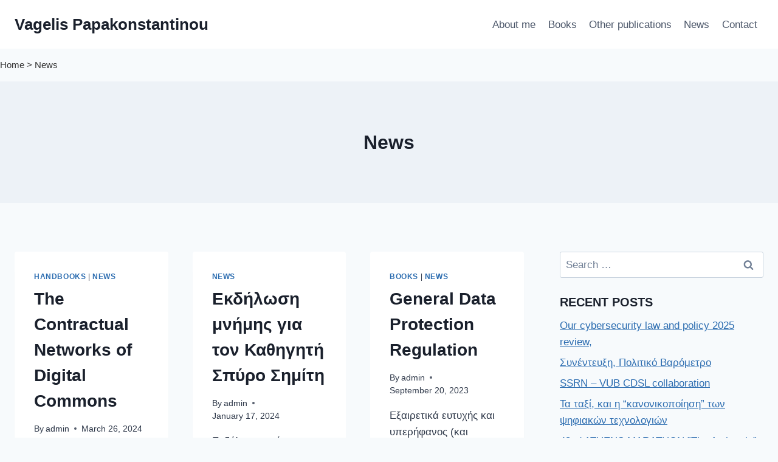

--- FILE ---
content_type: text/html; charset=UTF-8
request_url: https://vpapakonstantinou.com/archives/category/news
body_size: 20737
content:
<!doctype html>
<html lang="en" class="no-js" itemtype="https://schema.org/Blog" itemscope>
<head>
	<meta charset="UTF-8">
	<meta name="viewport" content="width=device-width, initial-scale=1, minimum-scale=1">
	<meta name='robots' content='index, follow, max-image-preview:large, max-snippet:-1, max-video-preview:-1' />

	<!-- This site is optimized with the Yoast SEO plugin v26.8 - https://yoast.com/product/yoast-seo-wordpress/ -->
	<title>News Archives - Vagelis Papakonstantinou</title>
	<link rel="canonical" href="https://vpapakonstantinou.com/archives/category/news" />
	<link rel="next" href="https://vpapakonstantinou.com/archives/category/news/page/2" />
	<meta property="og:locale" content="en_US" />
	<meta property="og:type" content="article" />
	<meta property="og:title" content="News Archives - Vagelis Papakonstantinou" />
	<meta property="og:url" content="https://vpapakonstantinou.com/archives/category/news" />
	<meta property="og:site_name" content="Vagelis Papakonstantinou" />
	<meta property="og:image" content="https://vpapakonstantinou.com/wp-content/uploads/2025/10/social_og_vp_1200x630.png" />
	<meta property="og:image:width" content="1200" />
	<meta property="og:image:height" content="630" />
	<meta property="og:image:type" content="image/png" />
	<meta name="twitter:card" content="summary_large_image" />
	<script type="application/ld+json" class="yoast-schema-graph">{"@context":"https://schema.org","@graph":[{"@type":"CollectionPage","@id":"https://vpapakonstantinou.com/archives/category/news","url":"https://vpapakonstantinou.com/archives/category/news","name":"News Archives - Vagelis Papakonstantinou","isPartOf":{"@id":"https://vpapakonstantinou.com/#website"},"breadcrumb":{"@id":"https://vpapakonstantinou.com/archives/category/news#breadcrumb"},"inLanguage":"en"},{"@type":"BreadcrumbList","@id":"https://vpapakonstantinou.com/archives/category/news#breadcrumb","itemListElement":[{"@type":"ListItem","position":1,"name":"Home","item":"https://vpapakonstantinou.com/"},{"@type":"ListItem","position":2,"name":"News"}]},{"@type":"WebSite","@id":"https://vpapakonstantinou.com/#website","url":"https://vpapakonstantinou.com/","name":"Vagelis Papakonstantinou","description":"","publisher":{"@id":"https://vpapakonstantinou.com/#/schema/person/7c1d88d04e5539f6602ec7ef0146be0b"},"potentialAction":[{"@type":"SearchAction","target":{"@type":"EntryPoint","urlTemplate":"https://vpapakonstantinou.com/?s={search_term_string}"},"query-input":{"@type":"PropertyValueSpecification","valueRequired":true,"valueName":"search_term_string"}}],"inLanguage":"en"},{"@type":["Person","Organization"],"@id":"https://vpapakonstantinou.com/#/schema/person/7c1d88d04e5539f6602ec7ef0146be0b","name":"Vagelis Papakonstantinou","image":{"@type":"ImageObject","inLanguage":"en","@id":"https://vpapakonstantinou.com/#/schema/person/image/","url":"https://vpapakonstantinou.com/wp-content/uploads/2025/10/DSC0341-scaled.jpg","contentUrl":"https://vpapakonstantinou.com/wp-content/uploads/2025/10/DSC0341-scaled.jpg","width":2560,"height":1740,"caption":"Vagelis Papakonstantinou"},"logo":{"@id":"https://vpapakonstantinou.com/#/schema/person/image/"},"description":"Vagelis Papakonstantinou is a Professor of Law at the Faculty of Law &amp; Criminology of the Free University of Brussels (VUB, Vrije Universiteit Brussel), as well as, an attorney at law at MPlegal law firm.","sameAs":["https://orcid.org/0000-0002-2536-2951","https://vagelispapakonstantinou.academia.edu","https://www.researchgate.net/profile/Vagelis-Papakonstantinou","https://www.linkedin.com/in/vpapakonstantinou/","https://www.youtube.com/channel/UCPq2E4pxzqBvvRTM18BKTBQ","https://scholar.google.com/citations?user=Ckz9NzMAAAAJ&hl=en","https://papers.ssrn.com/sol3/cf_dev/AbsByAuth.cfm?per_id=439855"]}]}</script>
	<!-- / Yoast SEO plugin. -->


<link rel='dns-prefetch' href='//plausible.io' />
<link rel="alternate" type="application/rss+xml" title="Vagelis Papakonstantinou &raquo; Feed" href="https://vpapakonstantinou.com/feed" />
<link rel="alternate" type="application/rss+xml" title="Vagelis Papakonstantinou &raquo; Comments Feed" href="https://vpapakonstantinou.com/comments/feed" />
			<script>document.documentElement.classList.remove( 'no-js' );</script>
			<link rel="alternate" type="application/rss+xml" title="Vagelis Papakonstantinou &raquo; News Category Feed" href="https://vpapakonstantinou.com/archives/category/news/feed" />
  <script type="application/ld+json">
  {
    "@context": "https://schema.org",
    "@type": "Person",
    "name": "Vagelis Papakonstantinou",
    "url": "https://vpapakonstantinou.com/",
    "sameAs": [
      "https://www.facebook.com/evangelos.papakonstantinou/",
      "https://www.linkedin.com/in/vpapakonstantinou/",
      "https://www.youtube.com/channel/UCPq2E4pxzqBvvRTM18BKTBQ",
      "https://scholar.google.com/citations?user=Ckz9NzMAAAAJ&hl=en",
      "https://orcid.org/0000-0002-2536-2951",
      "https://papers.ssrn.com/sol3/cf_dev/AbsByAuth.cfm?per_id=439855"
    ]
  }
  </script>
  <style id='wp-img-auto-sizes-contain-inline-css'>
img:is([sizes=auto i],[sizes^="auto," i]){contain-intrinsic-size:3000px 1500px}
/*# sourceURL=wp-img-auto-sizes-contain-inline-css */
</style>
<style id='wp-emoji-styles-inline-css'>

	img.wp-smiley, img.emoji {
		display: inline !important;
		border: none !important;
		box-shadow: none !important;
		height: 1em !important;
		width: 1em !important;
		margin: 0 0.07em !important;
		vertical-align: -0.1em !important;
		background: none !important;
		padding: 0 !important;
	}
/*# sourceURL=wp-emoji-styles-inline-css */
</style>
<style id='wp-block-library-inline-css'>
:root{--wp-block-synced-color:#7a00df;--wp-block-synced-color--rgb:122,0,223;--wp-bound-block-color:var(--wp-block-synced-color);--wp-editor-canvas-background:#ddd;--wp-admin-theme-color:#007cba;--wp-admin-theme-color--rgb:0,124,186;--wp-admin-theme-color-darker-10:#006ba1;--wp-admin-theme-color-darker-10--rgb:0,107,160.5;--wp-admin-theme-color-darker-20:#005a87;--wp-admin-theme-color-darker-20--rgb:0,90,135;--wp-admin-border-width-focus:2px}@media (min-resolution:192dpi){:root{--wp-admin-border-width-focus:1.5px}}.wp-element-button{cursor:pointer}:root .has-very-light-gray-background-color{background-color:#eee}:root .has-very-dark-gray-background-color{background-color:#313131}:root .has-very-light-gray-color{color:#eee}:root .has-very-dark-gray-color{color:#313131}:root .has-vivid-green-cyan-to-vivid-cyan-blue-gradient-background{background:linear-gradient(135deg,#00d084,#0693e3)}:root .has-purple-crush-gradient-background{background:linear-gradient(135deg,#34e2e4,#4721fb 50%,#ab1dfe)}:root .has-hazy-dawn-gradient-background{background:linear-gradient(135deg,#faaca8,#dad0ec)}:root .has-subdued-olive-gradient-background{background:linear-gradient(135deg,#fafae1,#67a671)}:root .has-atomic-cream-gradient-background{background:linear-gradient(135deg,#fdd79a,#004a59)}:root .has-nightshade-gradient-background{background:linear-gradient(135deg,#330968,#31cdcf)}:root .has-midnight-gradient-background{background:linear-gradient(135deg,#020381,#2874fc)}:root{--wp--preset--font-size--normal:16px;--wp--preset--font-size--huge:42px}.has-regular-font-size{font-size:1em}.has-larger-font-size{font-size:2.625em}.has-normal-font-size{font-size:var(--wp--preset--font-size--normal)}.has-huge-font-size{font-size:var(--wp--preset--font-size--huge)}.has-text-align-center{text-align:center}.has-text-align-left{text-align:left}.has-text-align-right{text-align:right}.has-fit-text{white-space:nowrap!important}#end-resizable-editor-section{display:none}.aligncenter{clear:both}.items-justified-left{justify-content:flex-start}.items-justified-center{justify-content:center}.items-justified-right{justify-content:flex-end}.items-justified-space-between{justify-content:space-between}.screen-reader-text{border:0;clip-path:inset(50%);height:1px;margin:-1px;overflow:hidden;padding:0;position:absolute;width:1px;word-wrap:normal!important}.screen-reader-text:focus{background-color:#ddd;clip-path:none;color:#444;display:block;font-size:1em;height:auto;left:5px;line-height:normal;padding:15px 23px 14px;text-decoration:none;top:5px;width:auto;z-index:100000}html :where(.has-border-color){border-style:solid}html :where([style*=border-top-color]){border-top-style:solid}html :where([style*=border-right-color]){border-right-style:solid}html :where([style*=border-bottom-color]){border-bottom-style:solid}html :where([style*=border-left-color]){border-left-style:solid}html :where([style*=border-width]){border-style:solid}html :where([style*=border-top-width]){border-top-style:solid}html :where([style*=border-right-width]){border-right-style:solid}html :where([style*=border-bottom-width]){border-bottom-style:solid}html :where([style*=border-left-width]){border-left-style:solid}html :where(img[class*=wp-image-]){height:auto;max-width:100%}:where(figure){margin:0 0 1em}html :where(.is-position-sticky){--wp-admin--admin-bar--position-offset:var(--wp-admin--admin-bar--height,0px)}@media screen and (max-width:600px){html :where(.is-position-sticky){--wp-admin--admin-bar--position-offset:0px}}

/*# sourceURL=wp-block-library-inline-css */
</style><style id='global-styles-inline-css'>
:root{--wp--preset--aspect-ratio--square: 1;--wp--preset--aspect-ratio--4-3: 4/3;--wp--preset--aspect-ratio--3-4: 3/4;--wp--preset--aspect-ratio--3-2: 3/2;--wp--preset--aspect-ratio--2-3: 2/3;--wp--preset--aspect-ratio--16-9: 16/9;--wp--preset--aspect-ratio--9-16: 9/16;--wp--preset--color--black: #000000;--wp--preset--color--cyan-bluish-gray: #abb8c3;--wp--preset--color--white: #ffffff;--wp--preset--color--pale-pink: #f78da7;--wp--preset--color--vivid-red: #cf2e2e;--wp--preset--color--luminous-vivid-orange: #ff6900;--wp--preset--color--luminous-vivid-amber: #fcb900;--wp--preset--color--light-green-cyan: #7bdcb5;--wp--preset--color--vivid-green-cyan: #00d084;--wp--preset--color--pale-cyan-blue: #8ed1fc;--wp--preset--color--vivid-cyan-blue: #0693e3;--wp--preset--color--vivid-purple: #9b51e0;--wp--preset--color--theme-palette-1: var(--global-palette1);--wp--preset--color--theme-palette-2: var(--global-palette2);--wp--preset--color--theme-palette-3: var(--global-palette3);--wp--preset--color--theme-palette-4: var(--global-palette4);--wp--preset--color--theme-palette-5: var(--global-palette5);--wp--preset--color--theme-palette-6: var(--global-palette6);--wp--preset--color--theme-palette-7: var(--global-palette7);--wp--preset--color--theme-palette-8: var(--global-palette8);--wp--preset--color--theme-palette-9: var(--global-palette9);--wp--preset--color--theme-palette-10: var(--global-palette10);--wp--preset--color--theme-palette-11: var(--global-palette11);--wp--preset--color--theme-palette-12: var(--global-palette12);--wp--preset--color--theme-palette-13: var(--global-palette13);--wp--preset--color--theme-palette-14: var(--global-palette14);--wp--preset--color--theme-palette-15: var(--global-palette15);--wp--preset--gradient--vivid-cyan-blue-to-vivid-purple: linear-gradient(135deg,rgb(6,147,227) 0%,rgb(155,81,224) 100%);--wp--preset--gradient--light-green-cyan-to-vivid-green-cyan: linear-gradient(135deg,rgb(122,220,180) 0%,rgb(0,208,130) 100%);--wp--preset--gradient--luminous-vivid-amber-to-luminous-vivid-orange: linear-gradient(135deg,rgb(252,185,0) 0%,rgb(255,105,0) 100%);--wp--preset--gradient--luminous-vivid-orange-to-vivid-red: linear-gradient(135deg,rgb(255,105,0) 0%,rgb(207,46,46) 100%);--wp--preset--gradient--very-light-gray-to-cyan-bluish-gray: linear-gradient(135deg,rgb(238,238,238) 0%,rgb(169,184,195) 100%);--wp--preset--gradient--cool-to-warm-spectrum: linear-gradient(135deg,rgb(74,234,220) 0%,rgb(151,120,209) 20%,rgb(207,42,186) 40%,rgb(238,44,130) 60%,rgb(251,105,98) 80%,rgb(254,248,76) 100%);--wp--preset--gradient--blush-light-purple: linear-gradient(135deg,rgb(255,206,236) 0%,rgb(152,150,240) 100%);--wp--preset--gradient--blush-bordeaux: linear-gradient(135deg,rgb(254,205,165) 0%,rgb(254,45,45) 50%,rgb(107,0,62) 100%);--wp--preset--gradient--luminous-dusk: linear-gradient(135deg,rgb(255,203,112) 0%,rgb(199,81,192) 50%,rgb(65,88,208) 100%);--wp--preset--gradient--pale-ocean: linear-gradient(135deg,rgb(255,245,203) 0%,rgb(182,227,212) 50%,rgb(51,167,181) 100%);--wp--preset--gradient--electric-grass: linear-gradient(135deg,rgb(202,248,128) 0%,rgb(113,206,126) 100%);--wp--preset--gradient--midnight: linear-gradient(135deg,rgb(2,3,129) 0%,rgb(40,116,252) 100%);--wp--preset--font-size--small: var(--global-font-size-small);--wp--preset--font-size--medium: var(--global-font-size-medium);--wp--preset--font-size--large: var(--global-font-size-large);--wp--preset--font-size--x-large: 42px;--wp--preset--font-size--larger: var(--global-font-size-larger);--wp--preset--font-size--xxlarge: var(--global-font-size-xxlarge);--wp--preset--spacing--20: 0.44rem;--wp--preset--spacing--30: 0.67rem;--wp--preset--spacing--40: 1rem;--wp--preset--spacing--50: 1.5rem;--wp--preset--spacing--60: 2.25rem;--wp--preset--spacing--70: 3.38rem;--wp--preset--spacing--80: 5.06rem;--wp--preset--shadow--natural: 6px 6px 9px rgba(0, 0, 0, 0.2);--wp--preset--shadow--deep: 12px 12px 50px rgba(0, 0, 0, 0.4);--wp--preset--shadow--sharp: 6px 6px 0px rgba(0, 0, 0, 0.2);--wp--preset--shadow--outlined: 6px 6px 0px -3px rgb(255, 255, 255), 6px 6px rgb(0, 0, 0);--wp--preset--shadow--crisp: 6px 6px 0px rgb(0, 0, 0);}:where(.is-layout-flex){gap: 0.5em;}:where(.is-layout-grid){gap: 0.5em;}body .is-layout-flex{display: flex;}.is-layout-flex{flex-wrap: wrap;align-items: center;}.is-layout-flex > :is(*, div){margin: 0;}body .is-layout-grid{display: grid;}.is-layout-grid > :is(*, div){margin: 0;}:where(.wp-block-columns.is-layout-flex){gap: 2em;}:where(.wp-block-columns.is-layout-grid){gap: 2em;}:where(.wp-block-post-template.is-layout-flex){gap: 1.25em;}:where(.wp-block-post-template.is-layout-grid){gap: 1.25em;}.has-black-color{color: var(--wp--preset--color--black) !important;}.has-cyan-bluish-gray-color{color: var(--wp--preset--color--cyan-bluish-gray) !important;}.has-white-color{color: var(--wp--preset--color--white) !important;}.has-pale-pink-color{color: var(--wp--preset--color--pale-pink) !important;}.has-vivid-red-color{color: var(--wp--preset--color--vivid-red) !important;}.has-luminous-vivid-orange-color{color: var(--wp--preset--color--luminous-vivid-orange) !important;}.has-luminous-vivid-amber-color{color: var(--wp--preset--color--luminous-vivid-amber) !important;}.has-light-green-cyan-color{color: var(--wp--preset--color--light-green-cyan) !important;}.has-vivid-green-cyan-color{color: var(--wp--preset--color--vivid-green-cyan) !important;}.has-pale-cyan-blue-color{color: var(--wp--preset--color--pale-cyan-blue) !important;}.has-vivid-cyan-blue-color{color: var(--wp--preset--color--vivid-cyan-blue) !important;}.has-vivid-purple-color{color: var(--wp--preset--color--vivid-purple) !important;}.has-black-background-color{background-color: var(--wp--preset--color--black) !important;}.has-cyan-bluish-gray-background-color{background-color: var(--wp--preset--color--cyan-bluish-gray) !important;}.has-white-background-color{background-color: var(--wp--preset--color--white) !important;}.has-pale-pink-background-color{background-color: var(--wp--preset--color--pale-pink) !important;}.has-vivid-red-background-color{background-color: var(--wp--preset--color--vivid-red) !important;}.has-luminous-vivid-orange-background-color{background-color: var(--wp--preset--color--luminous-vivid-orange) !important;}.has-luminous-vivid-amber-background-color{background-color: var(--wp--preset--color--luminous-vivid-amber) !important;}.has-light-green-cyan-background-color{background-color: var(--wp--preset--color--light-green-cyan) !important;}.has-vivid-green-cyan-background-color{background-color: var(--wp--preset--color--vivid-green-cyan) !important;}.has-pale-cyan-blue-background-color{background-color: var(--wp--preset--color--pale-cyan-blue) !important;}.has-vivid-cyan-blue-background-color{background-color: var(--wp--preset--color--vivid-cyan-blue) !important;}.has-vivid-purple-background-color{background-color: var(--wp--preset--color--vivid-purple) !important;}.has-black-border-color{border-color: var(--wp--preset--color--black) !important;}.has-cyan-bluish-gray-border-color{border-color: var(--wp--preset--color--cyan-bluish-gray) !important;}.has-white-border-color{border-color: var(--wp--preset--color--white) !important;}.has-pale-pink-border-color{border-color: var(--wp--preset--color--pale-pink) !important;}.has-vivid-red-border-color{border-color: var(--wp--preset--color--vivid-red) !important;}.has-luminous-vivid-orange-border-color{border-color: var(--wp--preset--color--luminous-vivid-orange) !important;}.has-luminous-vivid-amber-border-color{border-color: var(--wp--preset--color--luminous-vivid-amber) !important;}.has-light-green-cyan-border-color{border-color: var(--wp--preset--color--light-green-cyan) !important;}.has-vivid-green-cyan-border-color{border-color: var(--wp--preset--color--vivid-green-cyan) !important;}.has-pale-cyan-blue-border-color{border-color: var(--wp--preset--color--pale-cyan-blue) !important;}.has-vivid-cyan-blue-border-color{border-color: var(--wp--preset--color--vivid-cyan-blue) !important;}.has-vivid-purple-border-color{border-color: var(--wp--preset--color--vivid-purple) !important;}.has-vivid-cyan-blue-to-vivid-purple-gradient-background{background: var(--wp--preset--gradient--vivid-cyan-blue-to-vivid-purple) !important;}.has-light-green-cyan-to-vivid-green-cyan-gradient-background{background: var(--wp--preset--gradient--light-green-cyan-to-vivid-green-cyan) !important;}.has-luminous-vivid-amber-to-luminous-vivid-orange-gradient-background{background: var(--wp--preset--gradient--luminous-vivid-amber-to-luminous-vivid-orange) !important;}.has-luminous-vivid-orange-to-vivid-red-gradient-background{background: var(--wp--preset--gradient--luminous-vivid-orange-to-vivid-red) !important;}.has-very-light-gray-to-cyan-bluish-gray-gradient-background{background: var(--wp--preset--gradient--very-light-gray-to-cyan-bluish-gray) !important;}.has-cool-to-warm-spectrum-gradient-background{background: var(--wp--preset--gradient--cool-to-warm-spectrum) !important;}.has-blush-light-purple-gradient-background{background: var(--wp--preset--gradient--blush-light-purple) !important;}.has-blush-bordeaux-gradient-background{background: var(--wp--preset--gradient--blush-bordeaux) !important;}.has-luminous-dusk-gradient-background{background: var(--wp--preset--gradient--luminous-dusk) !important;}.has-pale-ocean-gradient-background{background: var(--wp--preset--gradient--pale-ocean) !important;}.has-electric-grass-gradient-background{background: var(--wp--preset--gradient--electric-grass) !important;}.has-midnight-gradient-background{background: var(--wp--preset--gradient--midnight) !important;}.has-small-font-size{font-size: var(--wp--preset--font-size--small) !important;}.has-medium-font-size{font-size: var(--wp--preset--font-size--medium) !important;}.has-large-font-size{font-size: var(--wp--preset--font-size--large) !important;}.has-x-large-font-size{font-size: var(--wp--preset--font-size--x-large) !important;}
/*# sourceURL=global-styles-inline-css */
</style>

<style id='classic-theme-styles-inline-css'>
/*! This file is auto-generated */
.wp-block-button__link{color:#fff;background-color:#32373c;border-radius:9999px;box-shadow:none;text-decoration:none;padding:calc(.667em + 2px) calc(1.333em + 2px);font-size:1.125em}.wp-block-file__button{background:#32373c;color:#fff;text-decoration:none}
/*# sourceURL=/wp-includes/css/classic-themes.min.css */
</style>
<link rel='stylesheet' id='mooberry-book-manager-base-public-css' href='https://vpapakonstantinou.com/wp-content/plugins/mbm-base/public/css/mbm-base-public.css?ver=5.10.2' media='all' />
<link rel='stylesheet' id='mooberry-book-manager-base-retailer-buttons-public-css' href='https://vpapakonstantinou.com/wp-content/plugins/mbm-base/includes/css/retailer-buttons.css?ver=5.10.2' media='all' />
<link rel='stylesheet' id='mooberry-book-manager-base-books-public-css' href='https://vpapakonstantinou.com/wp-content/plugins/mbm-base/includes/css/book.css?ver=5.10.2' media='all' />
<link rel='stylesheet' id='mooberry-book-manager-base-book-grid-public-css' href='https://vpapakonstantinou.com/wp-content/plugins/mbm-base/includes/css/book-grid.css?ver=5.10.2' media='all' />
<link rel='stylesheet' id='mbm-authors-public-css' href='https://vpapakonstantinou.com/wp-content/plugins/mbm-base/mbm-authors/public/css/mbm-authors-public.css?ver=5.10.2' media='all' />
<link rel='stylesheet' id='mbm-advanced-public-css' href='https://vpapakonstantinou.com/wp-content/plugins/mbm-base/mbm-advanced/public/css/mbm-advanced-public.css?ver=5.10.2' media='all' />
<link rel='stylesheet' id='mbm-advanced-smoothproducts-css' href='https://vpapakonstantinou.com/wp-content/plugins/mbm-base/mbm-advanced/includes/vendor/Smoothproducts/css/smoothproducts.css?ver=5.10.2' media='all' />
<link rel='stylesheet' id='kadence-global-css' href='https://vpapakonstantinou.com/wp-content/themes/kadence/assets/css/global.min.css?ver=1.4.3' media='all' />
<style id='kadence-global-inline-css'>
/* Kadence Base CSS */
:root{--global-palette1:#2B6CB0;--global-palette2:#215387;--global-palette3:#1A202C;--global-palette4:#2D3748;--global-palette5:#4A5568;--global-palette6:#718096;--global-palette7:#EDF2F7;--global-palette8:#F7FAFC;--global-palette9:#ffffff;--global-palette10:oklch(from var(--global-palette1) calc(l + 0.10 * (1 - l)) calc(c * 1.00) calc(h + 180) / 100%);--global-palette11:#13612e;--global-palette12:#1159af;--global-palette13:#b82105;--global-palette14:#f7630c;--global-palette15:#f5a524;--global-palette9rgb:255, 255, 255;--global-palette-highlight:var(--global-palette1);--global-palette-highlight-alt:var(--global-palette2);--global-palette-highlight-alt2:var(--global-palette9);--global-palette-btn-bg:var(--global-palette1);--global-palette-btn-bg-hover:var(--global-palette2);--global-palette-btn:var(--global-palette9);--global-palette-btn-hover:var(--global-palette9);--global-palette-btn-sec-bg:var(--global-palette7);--global-palette-btn-sec-bg-hover:var(--global-palette2);--global-palette-btn-sec:var(--global-palette3);--global-palette-btn-sec-hover:var(--global-palette9);--global-body-font-family:-apple-system,BlinkMacSystemFont,"Segoe UI",Roboto,Oxygen-Sans,Ubuntu,Cantarell,"Helvetica Neue",sans-serif, "Apple Color Emoji", "Segoe UI Emoji", "Segoe UI Symbol";--global-heading-font-family:inherit;--global-primary-nav-font-family:inherit;--global-fallback-font:sans-serif;--global-display-fallback-font:sans-serif;--global-content-width:1290px;--global-content-wide-width:calc(1290px + 230px);--global-content-narrow-width:842px;--global-content-edge-padding:1.5rem;--global-content-boxed-padding:2rem;--global-calc-content-width:calc(1290px - var(--global-content-edge-padding) - var(--global-content-edge-padding) );--wp--style--global--content-size:var(--global-calc-content-width);}.wp-site-blocks{--global-vw:calc( 100vw - ( 0.5 * var(--scrollbar-offset)));}body{background:var(--global-palette8);}body, input, select, optgroup, textarea{font-weight:400;font-size:17px;line-height:1.6;font-family:var(--global-body-font-family);color:var(--global-palette4);}.content-bg, body.content-style-unboxed .site{background:var(--global-palette9);}h1,h2,h3,h4,h5,h6{font-family:var(--global-heading-font-family);}h1{font-weight:700;font-size:32px;line-height:1.5;color:var(--global-palette3);}h2{font-weight:700;font-size:28px;line-height:1.5;color:var(--global-palette3);}h3{font-weight:700;font-size:24px;line-height:1.5;color:var(--global-palette3);}h4{font-weight:700;font-size:22px;line-height:1.5;color:var(--global-palette4);}h5{font-weight:700;font-size:20px;line-height:1.5;color:var(--global-palette4);}h6{font-weight:700;font-size:18px;line-height:1.5;color:var(--global-palette5);}.entry-hero .kadence-breadcrumbs{max-width:1290px;}.site-container, .site-header-row-layout-contained, .site-footer-row-layout-contained, .entry-hero-layout-contained, .comments-area, .alignfull > .wp-block-cover__inner-container, .alignwide > .wp-block-cover__inner-container{max-width:var(--global-content-width);}.content-width-narrow .content-container.site-container, .content-width-narrow .hero-container.site-container{max-width:var(--global-content-narrow-width);}@media all and (min-width: 1520px){.wp-site-blocks .content-container  .alignwide{margin-left:-115px;margin-right:-115px;width:unset;max-width:unset;}}@media all and (min-width: 1102px){.content-width-narrow .wp-site-blocks .content-container .alignwide{margin-left:-130px;margin-right:-130px;width:unset;max-width:unset;}}.content-style-boxed .wp-site-blocks .entry-content .alignwide{margin-left:calc( -1 * var( --global-content-boxed-padding ) );margin-right:calc( -1 * var( --global-content-boxed-padding ) );}.content-area{margin-top:5rem;margin-bottom:5rem;}@media all and (max-width: 1024px){.content-area{margin-top:3rem;margin-bottom:3rem;}}@media all and (max-width: 767px){.content-area{margin-top:2rem;margin-bottom:2rem;}}@media all and (max-width: 1024px){:root{--global-content-boxed-padding:2rem;}}@media all and (max-width: 767px){:root{--global-content-boxed-padding:1.5rem;}}.entry-content-wrap{padding:2rem;}@media all and (max-width: 1024px){.entry-content-wrap{padding:2rem;}}@media all and (max-width: 767px){.entry-content-wrap{padding:1.5rem;}}.entry.single-entry{box-shadow:0px 15px 15px -10px rgba(0,0,0,0.05);}.entry.loop-entry{box-shadow:0px 15px 15px -10px rgba(0,0,0,0.05);}.loop-entry .entry-content-wrap{padding:2rem;}@media all and (max-width: 1024px){.loop-entry .entry-content-wrap{padding:2rem;}}@media all and (max-width: 767px){.loop-entry .entry-content-wrap{padding:1.5rem;}}.primary-sidebar.widget-area .widget{margin-bottom:1.5em;color:var(--global-palette4);}.primary-sidebar.widget-area .widget-title{font-weight:700;font-size:20px;line-height:1.5;color:var(--global-palette3);}button, .button, .wp-block-button__link, input[type="button"], input[type="reset"], input[type="submit"], .fl-button, .elementor-button-wrapper .elementor-button, .wc-block-components-checkout-place-order-button, .wc-block-cart__submit{box-shadow:0px 0px 0px -7px rgba(0,0,0,0);}button:hover, button:focus, button:active, .button:hover, .button:focus, .button:active, .wp-block-button__link:hover, .wp-block-button__link:focus, .wp-block-button__link:active, input[type="button"]:hover, input[type="button"]:focus, input[type="button"]:active, input[type="reset"]:hover, input[type="reset"]:focus, input[type="reset"]:active, input[type="submit"]:hover, input[type="submit"]:focus, input[type="submit"]:active, .elementor-button-wrapper .elementor-button:hover, .elementor-button-wrapper .elementor-button:focus, .elementor-button-wrapper .elementor-button:active, .wc-block-cart__submit:hover{box-shadow:0px 15px 25px -7px rgba(0,0,0,0.1);}.kb-button.kb-btn-global-outline.kb-btn-global-inherit{padding-top:calc(px - 2px);padding-right:calc(px - 2px);padding-bottom:calc(px - 2px);padding-left:calc(px - 2px);}@media all and (min-width: 1025px){.transparent-header .entry-hero .entry-hero-container-inner{padding-top:80px;}}@media all and (max-width: 1024px){.mobile-transparent-header .entry-hero .entry-hero-container-inner{padding-top:80px;}}@media all and (max-width: 767px){.mobile-transparent-header .entry-hero .entry-hero-container-inner{padding-top:80px;}}#kt-scroll-up-reader, #kt-scroll-up{border-radius:0px 0px 0px 0px;bottom:30px;font-size:1.2em;padding:0.4em 0.4em 0.4em 0.4em;}#kt-scroll-up-reader.scroll-up-side-right, #kt-scroll-up.scroll-up-side-right{right:30px;}#kt-scroll-up-reader.scroll-up-side-left, #kt-scroll-up.scroll-up-side-left{left:30px;}
/* Kadence Header CSS */
@media all and (max-width: 1024px){.mobile-transparent-header #masthead{position:absolute;left:0px;right:0px;z-index:100;}.kadence-scrollbar-fixer.mobile-transparent-header #masthead{right:var(--scrollbar-offset,0);}.mobile-transparent-header #masthead, .mobile-transparent-header .site-top-header-wrap .site-header-row-container-inner, .mobile-transparent-header .site-main-header-wrap .site-header-row-container-inner, .mobile-transparent-header .site-bottom-header-wrap .site-header-row-container-inner{background:transparent;}.site-header-row-tablet-layout-fullwidth, .site-header-row-tablet-layout-standard{padding:0px;}}@media all and (min-width: 1025px){.transparent-header #masthead{position:absolute;left:0px;right:0px;z-index:100;}.transparent-header.kadence-scrollbar-fixer #masthead{right:var(--scrollbar-offset,0);}.transparent-header #masthead, .transparent-header .site-top-header-wrap .site-header-row-container-inner, .transparent-header .site-main-header-wrap .site-header-row-container-inner, .transparent-header .site-bottom-header-wrap .site-header-row-container-inner{background:transparent;}}.site-branding{padding:0px 0px 0px 0px;}.site-branding .site-title{font-weight:700;font-size:26px;line-height:1.2;color:var(--global-palette3);}#masthead, #masthead .kadence-sticky-header.item-is-fixed:not(.item-at-start):not(.site-header-row-container):not(.site-main-header-wrap), #masthead .kadence-sticky-header.item-is-fixed:not(.item-at-start) > .site-header-row-container-inner{background:#ffffff;}.site-main-header-inner-wrap{min-height:80px;}.header-navigation[class*="header-navigation-style-underline"] .header-menu-container.primary-menu-container>ul>li>a:after{width:calc( 100% - 1.2em);}.main-navigation .primary-menu-container > ul > li.menu-item > a{padding-left:calc(1.2em / 2);padding-right:calc(1.2em / 2);padding-top:0.6em;padding-bottom:0.6em;color:var(--global-palette5);}.main-navigation .primary-menu-container > ul > li.menu-item .dropdown-nav-special-toggle{right:calc(1.2em / 2);}.main-navigation .primary-menu-container > ul > li.menu-item > a:hover{color:var(--global-palette-highlight);}.main-navigation .primary-menu-container > ul > li.menu-item.current-menu-item > a{color:var(--global-palette3);}.header-navigation .header-menu-container ul ul.sub-menu, .header-navigation .header-menu-container ul ul.submenu{background:var(--global-palette3);box-shadow:0px 2px 13px 0px rgba(0,0,0,0.1);}.header-navigation .header-menu-container ul ul li.menu-item, .header-menu-container ul.menu > li.kadence-menu-mega-enabled > ul > li.menu-item > a{border-bottom:1px solid rgba(255,255,255,0.1);border-radius:0px 0px 0px 0px;}.header-navigation .header-menu-container ul ul li.menu-item > a{width:200px;padding-top:1em;padding-bottom:1em;color:var(--global-palette8);font-size:12px;}.header-navigation .header-menu-container ul ul li.menu-item > a:hover{color:var(--global-palette9);background:var(--global-palette4);border-radius:0px 0px 0px 0px;}.header-navigation .header-menu-container ul ul li.menu-item.current-menu-item > a{color:var(--global-palette9);background:var(--global-palette4);border-radius:0px 0px 0px 0px;}.mobile-toggle-open-container .menu-toggle-open, .mobile-toggle-open-container .menu-toggle-open:focus{color:var(--global-palette5);padding:0.4em 0.6em 0.4em 0.6em;font-size:14px;}.mobile-toggle-open-container .menu-toggle-open.menu-toggle-style-bordered{border:1px solid currentColor;}.mobile-toggle-open-container .menu-toggle-open .menu-toggle-icon{font-size:20px;}.mobile-toggle-open-container .menu-toggle-open:hover, .mobile-toggle-open-container .menu-toggle-open:focus-visible{color:var(--global-palette-highlight);}.mobile-navigation ul li{font-size:14px;}.mobile-navigation ul li a{padding-top:1em;padding-bottom:1em;}.mobile-navigation ul li > a, .mobile-navigation ul li.menu-item-has-children > .drawer-nav-drop-wrap{color:var(--global-palette8);}.mobile-navigation ul li.current-menu-item > a, .mobile-navigation ul li.current-menu-item.menu-item-has-children > .drawer-nav-drop-wrap{color:var(--global-palette-highlight);}.mobile-navigation ul li.menu-item-has-children .drawer-nav-drop-wrap, .mobile-navigation ul li:not(.menu-item-has-children) a{border-bottom:1px solid rgba(255,255,255,0.1);}.mobile-navigation:not(.drawer-navigation-parent-toggle-true) ul li.menu-item-has-children .drawer-nav-drop-wrap button{border-left:1px solid rgba(255,255,255,0.1);}#mobile-drawer .drawer-header .drawer-toggle{padding:0.6em 0.15em 0.6em 0.15em;font-size:24px;}
/* Kadence Footer CSS */
.site-bottom-footer-inner-wrap{padding-top:30px;padding-bottom:30px;grid-column-gap:30px;}.site-bottom-footer-inner-wrap .widget{margin-bottom:30px;}.site-bottom-footer-inner-wrap .site-footer-section:not(:last-child):after{right:calc(-30px / 2);}
/*# sourceURL=kadence-global-inline-css */
</style>
<link rel='stylesheet' id='kadence-header-css' href='https://vpapakonstantinou.com/wp-content/themes/kadence/assets/css/header.min.css?ver=1.4.3' media='all' />
<link rel='stylesheet' id='kadence-content-css' href='https://vpapakonstantinou.com/wp-content/themes/kadence/assets/css/content.min.css?ver=1.4.3' media='all' />
<link rel='stylesheet' id='kadence-sidebar-css' href='https://vpapakonstantinou.com/wp-content/themes/kadence/assets/css/sidebar.min.css?ver=1.4.3' media='all' />
<link rel='stylesheet' id='kadence-footer-css' href='https://vpapakonstantinou.com/wp-content/themes/kadence/assets/css/footer.min.css?ver=1.4.3' media='all' />
<style id='kadence-blocks-global-variables-inline-css'>
:root {--global-kb-font-size-sm:clamp(0.8rem, 0.73rem + 0.217vw, 0.9rem);--global-kb-font-size-md:clamp(1.1rem, 0.995rem + 0.326vw, 1.25rem);--global-kb-font-size-lg:clamp(1.75rem, 1.576rem + 0.543vw, 2rem);--global-kb-font-size-xl:clamp(2.25rem, 1.728rem + 1.63vw, 3rem);--global-kb-font-size-xxl:clamp(2.5rem, 1.456rem + 3.26vw, 4rem);--global-kb-font-size-xxxl:clamp(2.75rem, 0.489rem + 7.065vw, 6rem);}
/*# sourceURL=kadence-blocks-global-variables-inline-css */
</style>
<script defer data-domain='vpapakonstantinou.com' data-api='https://plausible.io/api/event' data-cfasync='false' src="https://plausible.io/js/plausible.outbound-links.file-downloads.pageview-props.js?ver=2.5.0" id="plausible-analytics-js"></script>
<script id="plausible-analytics-js-after">
window.plausible = window.plausible || function() { (window.plausible.q = window.plausible.q || []).push(arguments) }
//# sourceURL=plausible-analytics-js-after
</script>
<script id="plausible-form-submit-integration-js-extra">
var plausible_analytics_i18n = {"form_completions":"WP Form Completions"};
//# sourceURL=plausible-form-submit-integration-js-extra
</script>
<script src="https://vpapakonstantinou.com/wp-content/plugins/plausible-analytics/assets/dist/js/plausible-form-submit-integration.js?ver=1765338426" id="plausible-form-submit-integration-js"></script>
<script src="https://vpapakonstantinou.com/wp-includes/js/jquery/jquery.min.js?ver=3.7.1" id="jquery-core-js"></script>
<script src="https://vpapakonstantinou.com/wp-includes/js/jquery/jquery-migrate.min.js?ver=3.4.1" id="jquery-migrate-js"></script>
<script src="https://vpapakonstantinou.com/wp-content/plugins/mbm-base/public/js/mbm-base-public.js?ver=5.10.2" id="mooberry-book-manager-base-public-js"></script>
<script src="https://vpapakonstantinou.com/wp-content/plugins/mbm-base/includes/js/book.js?ver=5.10.2" id="mooberry-book-manager-base-books-public-js"></script>
<script src="https://vpapakonstantinou.com/wp-content/plugins/mbm-base/includes/js/book-grid.js?ver=5.10.2" id="mooberry-book-manager-base-book-grid-public-js"></script>
<script src="https://vpapakonstantinou.com/wp-content/plugins/mbm-base/mbm-authors/public/js/mbm-authors-public.js?ver=5.10.2" id="mbm-authors-public-js"></script>
<script src="https://vpapakonstantinou.com/wp-content/plugins/mbm-base/mbm-advanced/public/js/mbm-advanced-public.js?ver=5.10.2" id="mbm-advanced-public-js"></script>
<link rel="https://api.w.org/" href="https://vpapakonstantinou.com/wp-json/" /><link rel="alternate" title="JSON" type="application/json" href="https://vpapakonstantinou.com/wp-json/wp/v2/categories/196" /><link rel="EditURI" type="application/rsd+xml" title="RSD" href="https://vpapakonstantinou.com/xmlrpc.php?rsd" />
<meta name="generator" content="WordPress 6.9" />

<!-- teachPress -->
<script src="https://vpapakonstantinou.com/wp-content/plugins/teachpress/js/frontend.js?ver=9.0.12"></script>
<!-- END teachPress -->
<link rel="icon" href="https://vpapakonstantinou.com/wp-content/uploads/2020/12/cropped-Artboard-1-copy-2-32x32.png" sizes="32x32" />
<link rel="icon" href="https://vpapakonstantinou.com/wp-content/uploads/2020/12/cropped-Artboard-1-copy-2-192x192.png" sizes="192x192" />
<link rel="apple-touch-icon" href="https://vpapakonstantinou.com/wp-content/uploads/2020/12/cropped-Artboard-1-copy-2-180x180.png" />
<meta name="msapplication-TileImage" content="https://vpapakonstantinou.com/wp-content/uploads/2020/12/cropped-Artboard-1-copy-2-270x270.png" />
		<style id="wp-custom-css">
			/* Make the Editors line under the title readable */
.single-mbdb_book .entry-content .book-editors{
  margin-top:.25rem;
  margin-bottom:1rem;
  color:#111;                /* high-contrast text */
  font-weight:600;           /* semi-bold */
  font-style:normal;         /* remove italics */
  text-shadow:none;          /* just in case a theme shadow is applied */
}

/* If your theme forces a lighter color on links inside that line */
.single-mbdb_book .entry-content .book-editors a{
  color:#111;
  text-decoration:underline; /* optional: makes names clearly clickable if linked */
}

.kadence-breadcrumbs { font-size: .95rem; color: #333; }
.kadence-breadcrumbs a { color: inherit; text-decoration: none; }
.kadence-breadcrumbs a:hover { text-decoration: underline; }

/* Soft dotted pattern for hero band */
.hero-band{
  background-image:
    radial-gradient(circle at 1px 1px, rgba(0,0,0,.04) 1px, transparent 1.5px);
  background-size: 24px 24px;
}
/* force visible hero band */
.hero-band{
  padding: clamp(56px, 7vw, 96px) 0 !important;
  background: linear-gradient(180deg, #fafafa 0%, #e9edf3 100%) !important;
  border-radius: 10px;
}
/* =========================
   HOMEPAGE HERO (spacing)
   ========================= */
.home .hero-band{
  padding: clamp(24px, 4vw, 48px) 0 !important; /* tighter vertical space */
  margin: 0 !important;
}
.home .hero-band h1{ margin: 0 0 .5rem 0; line-height: 1.15; }
.home .hero-band p{ margin: .25rem 0 0 0; }

/* small gap to next section */
.home .hero-band + *{ margin-top: 20px !important; }

/* =========================
   EDITORS LINE (books)
   ========================= */
.single-mbdb_book .entry-content .book-editors{
  margin-top:.25rem; margin-bottom:1rem;
  color:#111; font-weight:600; font-style:normal; text-shadow:none;
}
.single-mbdb_book .entry-content .book-editors a{
  color:#111; text-decoration:underline;
}

/* =========================
   CITATIONS LINE (books)
   ========================= */
/* If you gave the citations paragraph a class="citations": */
.single-mbdb_book .entry-content p.citations{ margin-top: 1rem; }

/* =========================
   BREADCRUMBS (sitewide)
   ========================= */
.kadence-breadcrumbs{ font-size:.95rem; color:#333; }
.kadence-breadcrumbs a{ color:inherit; text-decoration:none; }
.kadence-breadcrumbs a:hover{ text-decoration:underline; }

/* =========================
   BOOK GRID (thumb consistency)
   ========================= */
.mbdb-book-grid img{ aspect-ratio: 2 / 3; object-fit: cover; }
/* Visually hidden (accessible) text utility */
.sr-only{
  position:absolute !important;
  width:1px; height:1px;
  padding:0; margin:-1px;
  overflow:hidden; clip:rect(0,0,0,0);
  white-space:nowrap; border:0;
}
/* teachPress polish */
.teachpress_filter { margin: .5rem 0 1rem; }
.teachpress_filter select,
.teachpress_filter input { font-size: .95rem; }
.teachpress_list h3 { margin-top: 1.2rem; } /* year headings */

/* Card-style entries */
.teachpress_list { display: grid; gap: .75rem; }
.teachpress_list li {
  list-style: none;
  background: #f8fafc;
  border: 1px solid #e5e7eb;
  border-radius: 10px;
  padding: .75rem .9rem;
  line-height: 1.5;
}

/* Year headings still break the grid nicely */
.teachpress_list h3 {
  grid-column: 1 / -1;
  margin-top: 1rem;
  font-weight: 700;
}
/* Card-style publications — applies only inside the pub-cards wrapper */
.pub-cards ul, .pub-cards ol { list-style: none; margin: 0; padding: 0; }
.pub-cards li{
  background:#f8fafc; border:1px solid #e5e7eb; border-radius:10px;
  padding:.75rem 1rem; line-height:1.5;
}
.pub-cards li + li{ margin-top:.75rem; }

/* Year headings in teachPress lists */
.pub-cards h3{
  grid-column:1 / -1; margin-top:1.1rem; font-weight:700;
}
.pub-cards a[href*="doi.org"],
.pub-cards a[href$=".pdf"]{
  display:inline-block; border:1px solid #e5e7eb; border-radius:999px;
  padding:.1rem .5rem; font-size:.85em; text-decoration:none; margin-left:.4rem;
}
/* ========== Publications: lightweight separators (works on li, p, or div) ========== */
.pub-seps :is(li, p, div){
  /* give every potential item some breathing room */
  padding: .5rem 0;
  line-height: 1.5;
}


/* draw a thin line only between consecutive items */
.pub-seps :is(li, p, div) + :is(li, p, div){
  border-top: 1px solid #e5e7eb;
}

/* year headings look like section breaks */
.pub-seps h3{
  margin-top: 1.1rem;
  padding-top: .25rem;
  border-top: 2px solid #e5e7eb;
  font-weight: 700;
}

/* optional: a very soft hover to hint interactivity */
.pub-seps :is(li, p, div):hover{
  background: #fafbfc;
}
/* Publications: small refinements */
.pub-seps h3{                /* year headings */
  margin-top: 1.2rem;
  padding-top: .25rem;
  border-top: 2px solid #e5e7eb;
  font-weight: 700;
}

/* Hanging indent for long entries (classic bibliography look) */
.pub-seps :is(li,p,div){
  line-height: 1.5;
  padding: .5rem 0;
  text-indent: -1.25em;      /* first line pulls left */
  padding-left: 1.25em;      /* rest of lines align */
}
.pub-seps :is(li,p,div) + :is(li,p,div){ border-top: 1px solid #e5e7eb; }

/* Tiny “chip” style for DOI/PDF links (optional) */
.pub-seps a[href*="doi.org"],
.pub-seps a[href$=".pdf"]{
  display:inline-block; border:1px solid #e5e7eb; border-radius:999px;
  padding:.1rem .5rem; font-size:.85em; text-decoration:none; margin-left:.4rem;
}

/* Make anchor jumps land nicely below the sticky header */
.pub-seps h2, .pub-seps h3{ scroll-margin-top: 80px; }

/* Home: featured publications strip */
.home .home-pubs { margin-top: 24px; }
.home .home-pubs ul { margin:.5rem 0 0; padding:0; list-style:none; }
.home .home-pubs li { padding:.35rem 0; border-top:1px solid #e5e7eb; }
.home .home-pubs li:first-child { border-top:0; }
.home .home-pubs a{ text-decoration:none; }
.home .home-pubs a:hover{ text-decoration:underline; }

/* optional: tiny chips for DOI/PDF links inside those lines */
.home .home-pubs a[href*="doi.org"],
.home .home-pubs a[href$=".pdf"]{
  display:inline-block; border:1px solid #e5e7eb; border-radius:999px;
  padding:.05rem .45rem; font-size:.85em; margin-left:.4rem; text-decoration:none;
}
/* Home → News cards */
.home .wp-block-query img{ aspect-ratio: 16/9; object-fit: cover; }
.home .wp-block-query .wp-block-post-date{ font-size:.9rem; opacity:.8; }
.home .wp-block-query .wp-block-post-excerpt{ margin-top:.35rem; }
.home h2+ .wp-block-query { margin-top: .5rem; } /* small gap under "News" */
.site-footer .footer-follow a { text-decoration: none; }
.site-footer .footer-follow a:hover { text-decoration: underline; }
/* Hide the third Kadence tab (title + panel) for this Tabs block */
.two-tabs .kt-tabs-title-list li:nth-child(3),
.two-tabs .kt-tabs-content-wrap > .kt-tab-inner-content:nth-child(3){
  display: none !important;
}

/* Optional: make the two remaining tabs share the space nicely */
.two-tabs .kt-tabs-title-list{
  display: grid;
  grid-template-columns: 1fr 1fr;
  gap: .25rem;
}
/* About hero spacing + tidy tab look */
.about-en h1{ margin-bottom:.4rem; }
.two-tabs .kt-tabs-title-list .kt-tab-title.kt-tab-title-active > a{
  font-weight:600; border-bottom:2px solid #e5e7eb; padding-bottom:.2rem;
}
.book-extras .book-disclaimer{
  background:#f8fafc; border:1px solid #e5e7eb; border-radius:8px;
  padding:.6rem .8rem; margin:.5rem 0 1rem; color:#444; font-size:.95rem;
}
.book-extras a[href$=".pdf"]{
  border-color:#d1e3ff;
  background:#f5f9ff;
}
/* Book page extras: headings + list rhythm */
.book-extras h4{ margin:.8rem 0 .3rem; }
.book-extras li{ padding:.35rem 0; border-top:1px solid #e5e7eb; }
.book-extras li:first-child{ border-top:none; }

html { scroll-behavior: smooth; }
.back-to-top{ margin:.6rem 0 1rem; }
.back-to-top a{ text-decoration:none; border-bottom:1px solid #e5e7eb; }
.back-to-top a:hover{ text-decoration:underline; }
.sidebar .widget { margin-bottom: 14px; }
.widget_archive select { width: 100%; }

.footer-follow{display:inline-flex;flex-wrap:wrap;gap:.4rem;align-items:center}
.footer-follow a{white-space:nowrap}

		</style>
		<link rel='stylesheet' id='teachpress_front-css' href='https://vpapakonstantinou.com/wp-content/plugins/teachpress/styles/teachpress_front.css?ver=6.9' media='all' />
<link rel='stylesheet' id='academicons-css' href='https://vpapakonstantinou.com/wp-content/plugins/teachpress/includes/academicons/css/academicons.min.css?ver=6.9' media='all' />
<link rel='stylesheet' id='font-awesome-css' href='https://vpapakonstantinou.com/wp-content/plugins/teachpress/includes/fontawesome/css/all.min.css?ver=6.9' media='all' />
</head>

<body class="archive category category-news category-196 wp-embed-responsive wp-theme-kadence hfeed footer-on-bottom hide-focus-outline link-style-standard has-sidebar content-title-style-above content-width-normal content-style-boxed content-vertical-padding-show non-transparent-header mobile-non-transparent-header">
<a id="top"></a><div id="wrapper" class="site wp-site-blocks">
			<a class="skip-link screen-reader-text scroll-ignore" href="#main">Skip to content</a>
		<header id="masthead" class="site-header" role="banner" itemtype="https://schema.org/WPHeader" itemscope>
	<div id="main-header" class="site-header-wrap">
		<div class="site-header-inner-wrap">
			<div class="site-header-upper-wrap">
				<div class="site-header-upper-inner-wrap">
					<div class="site-main-header-wrap site-header-row-container site-header-focus-item site-header-row-layout-standard" data-section="kadence_customizer_header_main">
	<div class="site-header-row-container-inner">
				<div class="site-container">
			<div class="site-main-header-inner-wrap site-header-row site-header-row-has-sides site-header-row-no-center">
									<div class="site-header-main-section-left site-header-section site-header-section-left">
						<div class="site-header-item site-header-focus-item" data-section="title_tagline">
	<div class="site-branding branding-layout-standard"><a class="brand" href="https://vpapakonstantinou.com/" rel="home"><div class="site-title-wrap"><p class="site-title">Vagelis Papakonstantinou</p></div></a></div></div><!-- data-section="title_tagline" -->
					</div>
																	<div class="site-header-main-section-right site-header-section site-header-section-right">
						<div class="site-header-item site-header-focus-item site-header-item-main-navigation header-navigation-layout-stretch-false header-navigation-layout-fill-stretch-false" data-section="kadence_customizer_primary_navigation">
		<nav id="site-navigation" class="main-navigation header-navigation hover-to-open nav--toggle-sub header-navigation-style-standard header-navigation-dropdown-animation-none" role="navigation" aria-label="Primary">
			<div class="primary-menu-container header-menu-container">
	<ul id="primary-menu" class="menu"><li id="menu-item-1054" class="menu-item menu-item-type-post_type menu-item-object-page menu-item-1054"><a href="https://vpapakonstantinou.com/about">About me</a></li>
<li id="menu-item-3649" class="menu-item menu-item-type-post_type menu-item-object-page menu-item-3649"><a href="https://vpapakonstantinou.com/books">Books</a></li>
<li id="menu-item-3523" class="menu-item menu-item-type-post_type menu-item-object-page menu-item-3523"><a href="https://vpapakonstantinou.com/other-publications">Other publications</a></li>
<li id="menu-item-3640" class="menu-item menu-item-type-post_type menu-item-object-page current_page_parent menu-item-3640"><a href="https://vpapakonstantinou.com/news">News</a></li>
<li id="menu-item-3526" class="menu-item menu-item-type-post_type menu-item-object-page menu-item-3526"><a href="https://vpapakonstantinou.com/contact">Contact</a></li>
</ul>		</div>
	</nav><!-- #site-navigation -->
	</div><!-- data-section="primary_navigation" -->
					</div>
							</div>
		</div>
	</div>
</div>
				</div>
			</div>
					</div>
	</div>
	
<div id="mobile-header" class="site-mobile-header-wrap">
	<div class="site-header-inner-wrap">
		<div class="site-header-upper-wrap">
			<div class="site-header-upper-inner-wrap">
			<div class="site-main-header-wrap site-header-focus-item site-header-row-layout-standard site-header-row-tablet-layout-default site-header-row-mobile-layout-default ">
	<div class="site-header-row-container-inner">
		<div class="site-container">
			<div class="site-main-header-inner-wrap site-header-row site-header-row-has-sides site-header-row-no-center">
									<div class="site-header-main-section-left site-header-section site-header-section-left">
						<div class="site-header-item site-header-focus-item" data-section="title_tagline">
	<div class="site-branding mobile-site-branding branding-layout-standard branding-tablet-layout-inherit branding-mobile-layout-inherit"><a class="brand" href="https://vpapakonstantinou.com/" rel="home"><div class="site-title-wrap"><div class="site-title vs-md-false">Vagelis Papakonstantinou</div></div></a></div></div><!-- data-section="title_tagline" -->
					</div>
																	<div class="site-header-main-section-right site-header-section site-header-section-right">
						<div class="site-header-item site-header-focus-item site-header-item-navgation-popup-toggle" data-section="kadence_customizer_mobile_trigger">
		<div class="mobile-toggle-open-container">
						<button id="mobile-toggle" class="menu-toggle-open drawer-toggle menu-toggle-style-default" aria-label="Open menu" data-toggle-target="#mobile-drawer" data-toggle-body-class="showing-popup-drawer-from-right" aria-expanded="false" data-set-focus=".menu-toggle-close"
					>
						<span class="menu-toggle-icon"><span class="kadence-svg-iconset"><svg aria-hidden="true" class="kadence-svg-icon kadence-menu-svg" fill="currentColor" version="1.1" xmlns="http://www.w3.org/2000/svg" width="24" height="24" viewBox="0 0 24 24"><title>Toggle Menu</title><path d="M3 13h18c0.552 0 1-0.448 1-1s-0.448-1-1-1h-18c-0.552 0-1 0.448-1 1s0.448 1 1 1zM3 7h18c0.552 0 1-0.448 1-1s-0.448-1-1-1h-18c-0.552 0-1 0.448-1 1s0.448 1 1 1zM3 19h18c0.552 0 1-0.448 1-1s-0.448-1-1-1h-18c-0.552 0-1 0.448-1 1s0.448 1 1 1z"></path>
				</svg></span></span>
		</button>
	</div>
	</div><!-- data-section="mobile_trigger" -->
					</div>
							</div>
		</div>
	</div>
</div>
			</div>
		</div>
			</div>
</div>
</header><!-- #masthead -->
<div class="site-breadcrumbs wrap"><nav class="kadence-breadcrumbs" aria-label="Breadcrumbs"><span><span><a href="https://vpapakonstantinou.com/">Home</a></span> &gt; <span class="breadcrumb_last" aria-current="page">News</span></span></nav></div>
	<main id="inner-wrap" class="wrap kt-clear" role="main">
		<section class="entry-hero post-archive-hero-section entry-hero-layout-standard">
	<div class="entry-hero-container-inner">
		<div class="hero-section-overlay"></div>
		<div class="hero-container site-container">
			<header class="entry-header post-archive-title title-align-inherit title-tablet-align-inherit title-mobile-align-inherit">
				<h1 class="page-title archive-title">News</h1>			</header><!-- .entry-header -->
		</div>
	</div>
</section><!-- .entry-hero -->
<div id="primary" class="content-area">
	<div class="content-container site-container">
		<div id="main" class="site-main">
							<ul id="archive-container" class="content-wrap kadence-posts-list grid-cols post-archive grid-sm-col-2 grid-lg-col-3 item-image-style-above">
					<li class="entry-list-item">
	<article class="entry content-bg loop-entry post-3280 post type-post status-publish format-standard hentry category-handbooks category-news tag-handbook tag-new-handbook tag-nomos">
				<div class="entry-content-wrap">
			<header class="entry-header">

			<div class="entry-taxonomies">
			<span class="category-links term-links category-style-normal">
				<a href="https://vpapakonstantinou.com/archives/category/handbooks" class="category-link-handbooks" rel="tag">Handbooks</a> | <a href="https://vpapakonstantinou.com/archives/category/news" class="category-link-news" rel="tag">News</a>			</span>
		</div><!-- .entry-taxonomies -->
		<h2 class="entry-title"><a href="https://vpapakonstantinou.com/archives/3280" rel="bookmark">The Contractual Networks of Digital Commons</a></h2><div class="entry-meta entry-meta-divider-dot">
	<span class="posted-by"><span class="meta-label">By</span><span class="author vcard"><a class="url fn n" href="https://vpapakonstantinou.com/archives/author/admin">admin</a></span></span>					<span class="posted-on">
						<time class="entry-date published" datetime="2024-03-26T15:19:02+00:00" itemprop="datePublished">March 26, 2024</time><time class="updated" datetime="2024-03-26T15:19:30+00:00" itemprop="dateModified">March 26, 2024</time>					</span>
					</div><!-- .entry-meta -->
</header><!-- .entry-header -->
	<div class="entry-summary">
		<p>&nbsp; Με μεγάλη χαρά είδα το πρώτο βιβλίο της νέας σειράς που ξεκίνησα στον (γερμανό) εκδότη Nomos για τη ρύθμιση των ψηφιακών τεχνολογιών (The Regulation of Digital Technologies) με συγγραφέα τον καθηγητή Νομικής στο ΑΠΘ Άγγελο Κορνηλάκη και με αντικείμενο τα Ψηφιακά Κοινά (The Contractual Networks of Digital Commons) να φτάνει επιτέλους στα χέρια μου,&#8230;</p>
	</div><!-- .entry-summary -->
	<footer class="entry-footer">
		<div class="entry-actions">
		<p class="more-link-wrap">
			<a href="https://vpapakonstantinou.com/archives/3280" class="post-more-link">
				Read More<span class="screen-reader-text"> The Contractual Networks of Digital Commons</span><span class="kadence-svg-iconset svg-baseline"><svg aria-hidden="true" class="kadence-svg-icon kadence-arrow-right-alt-svg" fill="currentColor" version="1.1" xmlns="http://www.w3.org/2000/svg" width="27" height="28" viewBox="0 0 27 28"><title>Continue</title><path d="M27 13.953c0 0.141-0.063 0.281-0.156 0.375l-6 5.531c-0.156 0.141-0.359 0.172-0.547 0.094-0.172-0.078-0.297-0.25-0.297-0.453v-3.5h-19.5c-0.281 0-0.5-0.219-0.5-0.5v-3c0-0.281 0.219-0.5 0.5-0.5h19.5v-3.5c0-0.203 0.109-0.375 0.297-0.453s0.391-0.047 0.547 0.078l6 5.469c0.094 0.094 0.156 0.219 0.156 0.359v0z"></path>
				</svg></span>			</a>
		</p>
	</div><!-- .entry-actions -->
	</footer><!-- .entry-footer -->
		</div>
	</article>
</li>
<li class="entry-list-item">
	<article class="entry content-bg loop-entry post-3230 post type-post status-publish format-standard hentry category-news tag-spiros-simitis tag-369 tag-368">
				<div class="entry-content-wrap">
			<header class="entry-header">

			<div class="entry-taxonomies">
			<span class="category-links term-links category-style-normal">
				<a href="https://vpapakonstantinou.com/archives/category/news" class="category-link-news" rel="tag">News</a>			</span>
		</div><!-- .entry-taxonomies -->
		<h2 class="entry-title"><a href="https://vpapakonstantinou.com/archives/3230" rel="bookmark">Εκδήλωση μνήμης για τον Καθηγητή Σπύρο Σημίτη</a></h2><div class="entry-meta entry-meta-divider-dot">
	<span class="posted-by"><span class="meta-label">By</span><span class="author vcard"><a class="url fn n" href="https://vpapakonstantinou.com/archives/author/admin">admin</a></span></span>					<span class="posted-on">
						<time class="entry-date published" datetime="2024-01-17T08:21:06+00:00" itemprop="datePublished">January 17, 2024</time><time class="updated" datetime="2024-01-25T08:55:22+00:00" itemprop="dateModified">January 25, 2024</time>					</span>
					</div><!-- .entry-meta -->
</header><!-- .entry-header -->
	<div class="entry-summary">
		<p>Εκδήλωση μνήμης για τον Καθηγητή Σπύρο Σημίτη (Doktorvater μου), στο Πανεπιστήμιο της Φρανκφούρτης. Ο Σπύρος Σημίτης, ο &#8220;πατέρας του δικαίου προστασίας προσωπικών δεδομένων&#8221;, ήταν όχι μόνο εξαιρετικός νομοθέτης, νομικός, και μέντορας, αλλά (πάνω απ&#8217; όλα!) και μοναδικός άνθρωπος.</p>
	</div><!-- .entry-summary -->
	<footer class="entry-footer">
		<div class="entry-actions">
		<p class="more-link-wrap">
			<a href="https://vpapakonstantinou.com/archives/3230" class="post-more-link">
				Read More<span class="screen-reader-text"> Εκδήλωση μνήμης για τον Καθηγητή Σπύρο Σημίτη</span><span class="kadence-svg-iconset svg-baseline"><svg aria-hidden="true" class="kadence-svg-icon kadence-arrow-right-alt-svg" fill="currentColor" version="1.1" xmlns="http://www.w3.org/2000/svg" width="27" height="28" viewBox="0 0 27 28"><title>Continue</title><path d="M27 13.953c0 0.141-0.063 0.281-0.156 0.375l-6 5.531c-0.156 0.141-0.359 0.172-0.547 0.094-0.172-0.078-0.297-0.25-0.297-0.453v-3.5h-19.5c-0.281 0-0.5-0.219-0.5-0.5v-3c0-0.281 0.219-0.5 0.5-0.5h19.5v-3.5c0-0.203 0.109-0.375 0.297-0.453s0.391-0.047 0.547 0.078l6 5.469c0.094 0.094 0.156 0.219 0.156 0.359v0z"></path>
				</svg></span>			</a>
		</p>
	</div><!-- .entry-actions -->
	</footer><!-- .entry-footer -->
		</div>
	</article>
</li>
<li class="entry-list-item">
	<article class="entry content-bg loop-entry post-3150 post type-post status-publish format-standard hentry category-books category-news tag-gdpr tag-general-data-protection-regulation tag-new-book tag-news">
				<div class="entry-content-wrap">
			<header class="entry-header">

			<div class="entry-taxonomies">
			<span class="category-links term-links category-style-normal">
				<a href="https://vpapakonstantinou.com/archives/category/books" class="category-link-books" rel="tag">Books</a> | <a href="https://vpapakonstantinou.com/archives/category/news" class="category-link-news" rel="tag">News</a>			</span>
		</div><!-- .entry-taxonomies -->
		<h2 class="entry-title"><a href="https://vpapakonstantinou.com/archives/3150" rel="bookmark">General Data Protection Regulation</a></h2><div class="entry-meta entry-meta-divider-dot">
	<span class="posted-by"><span class="meta-label">By</span><span class="author vcard"><a class="url fn n" href="https://vpapakonstantinou.com/archives/author/admin">admin</a></span></span>					<span class="posted-on">
						<time class="entry-date published" datetime="2023-09-20T07:14:39+00:00" itemprop="datePublished">September 20, 2023</time><time class="updated" datetime="2023-09-21T07:18:53+00:00" itemprop="dateModified">September 21, 2023</time>					</span>
					</div><!-- .entry-meta -->
</header><!-- .entry-header -->
	<div class="entry-summary">
		<p>Eξαιρετικά ευτυχής και υπερήφανος (και ανακουφισμένος &#8211; μας πήρε 5+ χρόνια!) που σήμερα εκδόθηκε επιτέλους η κατ&#8217; άρθρον ερμηνεία μας του Γενικού Κανονισμού για την Προστασία Δεδομένων (GDPR, στα ελληνικά&#8230;). Στην ουσία, στο βιβλίο μεταφέρουμε την εμπειρία του γερμανικού αντίστοιχου του Σπύρου Σημίτη (ο οποίος απεβίωσε τον Μάρτιο, επομένως το βιβλίο αποτελεί φόρο τιμής σε&#8230;</p>
	</div><!-- .entry-summary -->
	<footer class="entry-footer">
		<div class="entry-actions">
		<p class="more-link-wrap">
			<a href="https://vpapakonstantinou.com/archives/3150" class="post-more-link">
				Read More<span class="screen-reader-text"> General Data Protection Regulation</span><span class="kadence-svg-iconset svg-baseline"><svg aria-hidden="true" class="kadence-svg-icon kadence-arrow-right-alt-svg" fill="currentColor" version="1.1" xmlns="http://www.w3.org/2000/svg" width="27" height="28" viewBox="0 0 27 28"><title>Continue</title><path d="M27 13.953c0 0.141-0.063 0.281-0.156 0.375l-6 5.531c-0.156 0.141-0.359 0.172-0.547 0.094-0.172-0.078-0.297-0.25-0.297-0.453v-3.5h-19.5c-0.281 0-0.5-0.219-0.5-0.5v-3c0-0.281 0.219-0.5 0.5-0.5h19.5v-3.5c0-0.203 0.109-0.375 0.297-0.453s0.391-0.047 0.547 0.078l6 5.469c0.094 0.094 0.156 0.219 0.156 0.359v0z"></path>
				</svg></span>			</a>
		</p>
	</div><!-- .entry-actions -->
	</footer><!-- .entry-footer -->
		</div>
	</article>
</li>
<li class="entry-list-item">
	<article class="entry content-bg loop-entry post-3132 post type-post status-publish format-standard hentry category-news tag-onechannel tag-186 tag-341 tag-241">
				<div class="entry-content-wrap">
			<header class="entry-header">

			<div class="entry-taxonomies">
			<span class="category-links term-links category-style-normal">
				<a href="https://vpapakonstantinou.com/archives/category/news" class="category-link-news" rel="tag">News</a>			</span>
		</div><!-- .entry-taxonomies -->
		<h2 class="entry-title"><a href="https://vpapakonstantinou.com/archives/3132" rel="bookmark">Μονόκερος-Onechannel</a></h2><div class="entry-meta entry-meta-divider-dot">
	<span class="posted-by"><span class="meta-label">By</span><span class="author vcard"><a class="url fn n" href="https://vpapakonstantinou.com/archives/author/admin">admin</a></span></span>					<span class="posted-on">
						<time class="entry-date published" datetime="2023-07-29T07:04:32+00:00" itemprop="datePublished">July 29, 2023</time><time class="updated" datetime="2023-08-07T07:11:23+00:00" itemprop="dateModified">August 7, 2023</time>					</span>
					</div><!-- .entry-meta -->
</header><!-- .entry-header -->
	<div class="entry-summary">
		<p>Στην εκπομπή του &#8220;Μονόκερου&#8221; στο Onechannel, την πρώτη και μοναδική εκπομπή στην ελληνική τηλεόραση για το Ελληνικό Οικοσύστημα Καινοτομίας και Τεχνολογίας, καλεσμένος του Γιάννη Διονάτου!</p>
	</div><!-- .entry-summary -->
	<footer class="entry-footer">
		<div class="entry-actions">
		<p class="more-link-wrap">
			<a href="https://vpapakonstantinou.com/archives/3132" class="post-more-link">
				Read More<span class="screen-reader-text"> Μονόκερος-Onechannel</span><span class="kadence-svg-iconset svg-baseline"><svg aria-hidden="true" class="kadence-svg-icon kadence-arrow-right-alt-svg" fill="currentColor" version="1.1" xmlns="http://www.w3.org/2000/svg" width="27" height="28" viewBox="0 0 27 28"><title>Continue</title><path d="M27 13.953c0 0.141-0.063 0.281-0.156 0.375l-6 5.531c-0.156 0.141-0.359 0.172-0.547 0.094-0.172-0.078-0.297-0.25-0.297-0.453v-3.5h-19.5c-0.281 0-0.5-0.219-0.5-0.5v-3c0-0.281 0.219-0.5 0.5-0.5h19.5v-3.5c0-0.203 0.109-0.375 0.297-0.453s0.391-0.047 0.547 0.078l6 5.469c0.094 0.094 0.156 0.219 0.156 0.359v0z"></path>
				</svg></span>			</a>
		</p>
	</div><!-- .entry-actions -->
	</footer><!-- .entry-footer -->
		</div>
	</article>
</li>
<li class="entry-list-item">
	<article class="entry content-bg loop-entry post-3024 post type-post status-publish format-standard hentry category-news tag-ssrn tag-states tag-top-ten-list">
				<div class="entry-content-wrap">
			<header class="entry-header">

			<div class="entry-taxonomies">
			<span class="category-links term-links category-style-normal">
				<a href="https://vpapakonstantinou.com/archives/category/news" class="category-link-news" rel="tag">News</a>			</span>
		</div><!-- .entry-taxonomies -->
		<h2 class="entry-title"><a href="https://vpapakonstantinou.com/archives/3024" rel="bookmark">SSRN Top Ten List</a></h2><div class="entry-meta entry-meta-divider-dot">
	<span class="posted-by"><span class="meta-label">By</span><span class="author vcard"><a class="url fn n" href="https://vpapakonstantinou.com/archives/author/admin">admin</a></span></span>					<span class="posted-on">
						<time class="entry-date published" datetime="2023-03-20T09:01:32+00:00" itemprop="datePublished">March 20, 2023</time><time class="updated" datetime="2023-03-24T09:13:18+00:00" itemprop="dateModified">March 24, 2023</time>					</span>
					</div><!-- .entry-meta -->
</header><!-- .entry-header -->
	<div class="entry-summary">
		<p>Φαίνεται ότι η ιδέα του κράτους-πλατφόρμα (states as platforms) ενδιαφέρει! Εδώ βέβαια αυτή η προσέγγιση αφορά συγκεκριμένη εφαρμογή (κυβερνοασφάλεια), όμως η βασική σκέψη (ο θεμελιώδης ρόλος του κράτους, πριν από οποιονδήποτε άλλον, είναι η συν-δημιουργία και διακίνηση πληροφοριών) παραμένει! Το άρθρο είναι διαθέσιμο στο SSRN.</p>
	</div><!-- .entry-summary -->
	<footer class="entry-footer">
		<div class="entry-actions">
		<p class="more-link-wrap">
			<a href="https://vpapakonstantinou.com/archives/3024" class="post-more-link">
				Read More<span class="screen-reader-text"> SSRN Top Ten List</span><span class="kadence-svg-iconset svg-baseline"><svg aria-hidden="true" class="kadence-svg-icon kadence-arrow-right-alt-svg" fill="currentColor" version="1.1" xmlns="http://www.w3.org/2000/svg" width="27" height="28" viewBox="0 0 27 28"><title>Continue</title><path d="M27 13.953c0 0.141-0.063 0.281-0.156 0.375l-6 5.531c-0.156 0.141-0.359 0.172-0.547 0.094-0.172-0.078-0.297-0.25-0.297-0.453v-3.5h-19.5c-0.281 0-0.5-0.219-0.5-0.5v-3c0-0.281 0.219-0.5 0.5-0.5h19.5v-3.5c0-0.203 0.109-0.375 0.297-0.453s0.391-0.047 0.547 0.078l6 5.469c0.094 0.094 0.156 0.219 0.156 0.359v0z"></path>
				</svg></span>			</a>
		</p>
	</div><!-- .entry-actions -->
	</footer><!-- .entry-footer -->
		</div>
	</article>
</li>
<li class="entry-list-item">
	<article class="entry content-bg loop-entry post-2941 post type-post status-publish format-standard hentry category-conferences category-news">
				<div class="entry-content-wrap">
			<header class="entry-header">

			<div class="entry-taxonomies">
			<span class="category-links term-links category-style-normal">
				<a href="https://vpapakonstantinou.com/archives/category/conferences" class="category-link-conferences" rel="tag">Conferences</a> | <a href="https://vpapakonstantinou.com/archives/category/news" class="category-link-news" rel="tag">News</a>			</span>
		</div><!-- .entry-taxonomies -->
		<h2 class="entry-title"><a href="https://vpapakonstantinou.com/archives/2941" rel="bookmark">MCC2022</a></h2><div class="entry-meta entry-meta-divider-dot">
	<span class="posted-by"><span class="meta-label">By</span><span class="author vcard"><a class="url fn n" href="https://vpapakonstantinou.com/archives/author/admin">admin</a></span></span>					<span class="posted-on">
						<time class="entry-date published" datetime="2022-12-01T13:11:02+00:00" itemprop="datePublished">December 1, 2022</time><time class="updated" datetime="2022-12-05T14:24:07+00:00" itemprop="dateModified">December 5, 2022</time>					</span>
					</div><!-- .entry-meta -->
</header><!-- .entry-header -->
	<div class="entry-summary">
		<p>Την παρουσίασή μου στο MCC2022 στη Βουδαπέστη, σχετικά με πλατφόρμες και τον ρόλο των εθνικών κρατών μπορείτε να την παρακολουθήσετε εδώ. &nbsp;</p>
	</div><!-- .entry-summary -->
	<footer class="entry-footer">
		<div class="entry-actions">
		<p class="more-link-wrap">
			<a href="https://vpapakonstantinou.com/archives/2941" class="post-more-link">
				Read More<span class="screen-reader-text"> MCC2022</span><span class="kadence-svg-iconset svg-baseline"><svg aria-hidden="true" class="kadence-svg-icon kadence-arrow-right-alt-svg" fill="currentColor" version="1.1" xmlns="http://www.w3.org/2000/svg" width="27" height="28" viewBox="0 0 27 28"><title>Continue</title><path d="M27 13.953c0 0.141-0.063 0.281-0.156 0.375l-6 5.531c-0.156 0.141-0.359 0.172-0.547 0.094-0.172-0.078-0.297-0.25-0.297-0.453v-3.5h-19.5c-0.281 0-0.5-0.219-0.5-0.5v-3c0-0.281 0.219-0.5 0.5-0.5h19.5v-3.5c0-0.203 0.109-0.375 0.297-0.453s0.391-0.047 0.547 0.078l6 5.469c0.094 0.094 0.156 0.219 0.156 0.359v0z"></path>
				</svg></span>			</a>
		</p>
	</div><!-- .entry-actions -->
	</footer><!-- .entry-footer -->
		</div>
	</article>
</li>
<li class="entry-list-item">
	<article class="entry content-bg loop-entry post-2855 post type-post status-publish format-standard hentry category-news tag-center-right tag-centre-right tag-epidexia tag-282">
				<div class="entry-content-wrap">
			<header class="entry-header">

			<div class="entry-taxonomies">
			<span class="category-links term-links category-style-normal">
				<a href="https://vpapakonstantinou.com/archives/category/news" class="category-link-news" rel="tag">News</a>			</span>
		</div><!-- .entry-taxonomies -->
		<h2 class="entry-title"><a href="https://vpapakonstantinou.com/archives/2855" rel="bookmark">Εύπολις</a></h2><div class="entry-meta entry-meta-divider-dot">
	<span class="posted-by"><span class="meta-label">By</span><span class="author vcard"><a class="url fn n" href="https://vpapakonstantinou.com/archives/author/admin">admin</a></span></span>					<span class="posted-on">
						<time class="entry-date published" datetime="2022-09-28T08:57:40+00:00" itemprop="datePublished">September 28, 2022</time><time class="updated" datetime="2022-09-28T09:10:52+00:00" itemprop="dateModified">September 28, 2022</time>					</span>
					</div><!-- .entry-meta -->
</header><!-- .entry-header -->
	<div class="entry-summary">
		<p>Με μεγάλη χαρά, περηφάνεια και αισιοδοξία σας παρουσιάζουμε την Εύπολις, μια νέα πλατφόρμα σκέψης και δράσης για την Κεντροδεξιά σε Ελλάδα και Ευρώπη. (Ο συμβολισμός της σημερινής ημέρας δεν μπορεί να παραβλεφθεί, αφού η νέα κατάσταση στην Ιταλία κάνει τη Κεντροδεξιά παρέμβαση ακόμα πιο επείγουσα!). Η Εύπολις είναι η μετεξέλιξη (αυτονόητη, ίσως) του μπλογκ που&#8230;</p>
	</div><!-- .entry-summary -->
	<footer class="entry-footer">
		<div class="entry-actions">
		<p class="more-link-wrap">
			<a href="https://vpapakonstantinou.com/archives/2855" class="post-more-link">
				Read More<span class="screen-reader-text"> Εύπολις</span><span class="kadence-svg-iconset svg-baseline"><svg aria-hidden="true" class="kadence-svg-icon kadence-arrow-right-alt-svg" fill="currentColor" version="1.1" xmlns="http://www.w3.org/2000/svg" width="27" height="28" viewBox="0 0 27 28"><title>Continue</title><path d="M27 13.953c0 0.141-0.063 0.281-0.156 0.375l-6 5.531c-0.156 0.141-0.359 0.172-0.547 0.094-0.172-0.078-0.297-0.25-0.297-0.453v-3.5h-19.5c-0.281 0-0.5-0.219-0.5-0.5v-3c0-0.281 0.219-0.5 0.5-0.5h19.5v-3.5c0-0.203 0.109-0.375 0.297-0.453s0.391-0.047 0.547 0.078l6 5.469c0.094 0.094 0.156 0.219 0.156 0.359v0z"></path>
				</svg></span>			</a>
		</p>
	</div><!-- .entry-actions -->
	</footer><!-- .entry-footer -->
		</div>
	</article>
</li>
<li class="entry-list-item">
	<article class="entry content-bg loop-entry post-2758 post type-post status-publish format-standard hentry category-news tag-ssrn">
				<div class="entry-content-wrap">
			<header class="entry-header">

			<div class="entry-taxonomies">
			<span class="category-links term-links category-style-normal">
				<a href="https://vpapakonstantinou.com/archives/category/news" class="category-link-news" rel="tag">News</a>			</span>
		</div><!-- .entry-taxonomies -->
		<h2 class="entry-title"><a href="https://vpapakonstantinou.com/archives/2758" rel="bookmark">The Regulation of Digital Technologies in the EU: The law-making phenomena of “act-ification”, “GDPR mimesis” and “EU law brutality</a></h2><div class="entry-meta entry-meta-divider-dot">
	<span class="posted-by"><span class="meta-label">By</span><span class="author vcard"><a class="url fn n" href="https://vpapakonstantinou.com/archives/author/admin">admin</a></span></span>					<span class="posted-on">
						<time class="entry-date published" datetime="2022-07-08T10:13:48+00:00" itemprop="datePublished">July 8, 2022</time><time class="updated" datetime="2022-07-11T11:05:04+00:00" itemprop="dateModified">July 11, 2022</time>					</span>
					</div><!-- .entry-meta -->
</header><!-- .entry-header -->
	<div class="entry-summary">
		<p>It is not often that we (with Paul De Hert) do this, but then again it is not often that such good news reach us either, therefore please bear with us: We are very happy, and proud, that our paper on &#8220;The Regulation of Digital Technologies in the EU: The law-making phenomena of “act-ification”, “GDPR&#8230;</p>
	</div><!-- .entry-summary -->
	<footer class="entry-footer">
		<div class="entry-actions">
		<p class="more-link-wrap">
			<a href="https://vpapakonstantinou.com/archives/2758" class="post-more-link">
				Read More<span class="screen-reader-text"> The Regulation of Digital Technologies in the EU: The law-making phenomena of “act-ification”, “GDPR mimesis” and “EU law brutality</span><span class="kadence-svg-iconset svg-baseline"><svg aria-hidden="true" class="kadence-svg-icon kadence-arrow-right-alt-svg" fill="currentColor" version="1.1" xmlns="http://www.w3.org/2000/svg" width="27" height="28" viewBox="0 0 27 28"><title>Continue</title><path d="M27 13.953c0 0.141-0.063 0.281-0.156 0.375l-6 5.531c-0.156 0.141-0.359 0.172-0.547 0.094-0.172-0.078-0.297-0.25-0.297-0.453v-3.5h-19.5c-0.281 0-0.5-0.219-0.5-0.5v-3c0-0.281 0.219-0.5 0.5-0.5h19.5v-3.5c0-0.203 0.109-0.375 0.297-0.453s0.391-0.047 0.547 0.078l6 5.469c0.094 0.094 0.156 0.219 0.156 0.359v0z"></path>
				</svg></span>			</a>
		</p>
	</div><!-- .entry-actions -->
	</footer><!-- .entry-footer -->
		</div>
	</article>
</li>
<li class="entry-list-item">
	<article class="entry content-bg loop-entry post-2670 post type-post status-publish format-standard hentry category-news tag-coronavirus tag-covid19-pandemic tag-new-article">
				<div class="entry-content-wrap">
			<header class="entry-header">

			<div class="entry-taxonomies">
			<span class="category-links term-links category-style-normal">
				<a href="https://vpapakonstantinou.com/archives/category/news" class="category-link-news" rel="tag">News</a>			</span>
		</div><!-- .entry-taxonomies -->
		<h2 class="entry-title"><a href="https://vpapakonstantinou.com/archives/2670" rel="bookmark">Surveillance in Schools Across Europe: A New Phenomenon in Light of the COVID-19 Pandemic? The Cases of Greece and France</a></h2><div class="entry-meta entry-meta-divider-dot">
	<span class="posted-by"><span class="meta-label">By</span><span class="author vcard"><a class="url fn n" href="https://vpapakonstantinou.com/archives/author/admin">admin</a></span></span>					<span class="posted-on">
						<time class="entry-date published" datetime="2022-04-28T07:58:56+00:00" itemprop="datePublished">April 28, 2022</time><time class="updated" datetime="2022-05-03T08:08:17+00:00" itemprop="dateModified">May 3, 2022</time>					</span>
					</div><!-- .entry-meta -->
</header><!-- .entry-header -->
	<div class="entry-summary">
		<p>&nbsp; New paper published, together with Anastasia Karagianni, on “Surveillance in Schools Across Europe: A New Phenomenon in Light of the COVID-19 Pandemic? The Cases of Greece and France” in the European Journal of Educational Research (Vol 11 Issue 2). The pandemic unfortunately still present all across Europe, the paper remains topical; It is kindly published&#8230;</p>
	</div><!-- .entry-summary -->
	<footer class="entry-footer">
		<div class="entry-actions">
		<p class="more-link-wrap">
			<a href="https://vpapakonstantinou.com/archives/2670" class="post-more-link">
				Read More<span class="screen-reader-text"> Surveillance in Schools Across Europe: A New Phenomenon in Light of the COVID-19 Pandemic? The Cases of Greece and France</span><span class="kadence-svg-iconset svg-baseline"><svg aria-hidden="true" class="kadence-svg-icon kadence-arrow-right-alt-svg" fill="currentColor" version="1.1" xmlns="http://www.w3.org/2000/svg" width="27" height="28" viewBox="0 0 27 28"><title>Continue</title><path d="M27 13.953c0 0.141-0.063 0.281-0.156 0.375l-6 5.531c-0.156 0.141-0.359 0.172-0.547 0.094-0.172-0.078-0.297-0.25-0.297-0.453v-3.5h-19.5c-0.281 0-0.5-0.219-0.5-0.5v-3c0-0.281 0.219-0.5 0.5-0.5h19.5v-3.5c0-0.203 0.109-0.375 0.297-0.453s0.391-0.047 0.547 0.078l6 5.469c0.094 0.094 0.156 0.219 0.156 0.359v0z"></path>
				</svg></span>			</a>
		</p>
	</div><!-- .entry-actions -->
	</footer><!-- .entry-footer -->
		</div>
	</article>
</li>
<li class="entry-list-item">
	<article class="entry content-bg loop-entry post-2627 post type-post status-publish format-standard hentry category-news tag-master tag-vub">
				<div class="entry-content-wrap">
			<header class="entry-header">

			<div class="entry-taxonomies">
			<span class="category-links term-links category-style-normal">
				<a href="https://vpapakonstantinou.com/archives/category/news" class="category-link-news" rel="tag">News</a>			</span>
		</div><!-- .entry-taxonomies -->
		<h2 class="entry-title"><a href="https://vpapakonstantinou.com/archives/2627" rel="bookmark">LLM in International and European Law</a></h2><div class="entry-meta entry-meta-divider-dot">
	<span class="posted-by"><span class="meta-label">By</span><span class="author vcard"><a class="url fn n" href="https://vpapakonstantinou.com/archives/author/admin">admin</a></span></span>					<span class="posted-on">
						<time class="entry-date published" datetime="2022-02-19T11:01:29+00:00" itemprop="datePublished">February 19, 2022</time><time class="updated" datetime="2022-02-21T11:14:32+00:00" itemprop="dateModified">February 21, 2022</time>					</span>
					</div><!-- .entry-meta -->
</header><!-- .entry-header -->
	<div class="entry-summary">
		<p>Ιδιαίτερα χαρούμενος με το ξεκίνημα του εαρινού εξαμήνου στο (τολμώ να πω διάσημο) μάστερ μας (LLM) στο Πανεπιστήμιο στις Βρυξέλλες, όπου φέτος θα διδάξω το μάθημα Data Policies in the EU σε όσους από τους φοιτητές μας επιλέξουν το Data Law specialisation (στο LLM μας διδάσκονται γενικά μαθήματα Ευρωπαϊκού και Διεθνούς Δικαίου και επιπλέον παρέχεται&#8230;</p>
	</div><!-- .entry-summary -->
	<footer class="entry-footer">
		<div class="entry-actions">
		<p class="more-link-wrap">
			<a href="https://vpapakonstantinou.com/archives/2627" class="post-more-link">
				Read More<span class="screen-reader-text"> LLM in International and European Law</span><span class="kadence-svg-iconset svg-baseline"><svg aria-hidden="true" class="kadence-svg-icon kadence-arrow-right-alt-svg" fill="currentColor" version="1.1" xmlns="http://www.w3.org/2000/svg" width="27" height="28" viewBox="0 0 27 28"><title>Continue</title><path d="M27 13.953c0 0.141-0.063 0.281-0.156 0.375l-6 5.531c-0.156 0.141-0.359 0.172-0.547 0.094-0.172-0.078-0.297-0.25-0.297-0.453v-3.5h-19.5c-0.281 0-0.5-0.219-0.5-0.5v-3c0-0.281 0.219-0.5 0.5-0.5h19.5v-3.5c0-0.203 0.109-0.375 0.297-0.453s0.391-0.047 0.547 0.078l6 5.469c0.094 0.094 0.156 0.219 0.156 0.359v0z"></path>
				</svg></span>			</a>
		</p>
	</div><!-- .entry-actions -->
	</footer><!-- .entry-footer -->
		</div>
	</article>
</li>
				</ul>
				
	<nav class="navigation pagination" aria-label="Page navigation">
		<h2 class="screen-reader-text">Page navigation</h2>
		<div class="nav-links"><span aria-current="page" class="page-numbers current">1</span>
<a class="page-numbers" href="https://vpapakonstantinou.com/archives/category/news/page/2">2</a>
<a class="next page-numbers" href="https://vpapakonstantinou.com/archives/category/news/page/2"><span class="screen-reader-text">Next Page</span><span class="kadence-svg-iconset svg-baseline"><svg aria-hidden="true" class="kadence-svg-icon kadence-arrow-right-svg" fill="currentColor" version="1.1" xmlns="http://www.w3.org/2000/svg" width="24" height="24" viewBox="0 0 24 24"><title>Next</title><path d="M9.707 18.707l6-6c0.391-0.391 0.391-1.024 0-1.414l-6-6c-0.391-0.391-1.024-0.391-1.414 0s-0.391 1.024 0 1.414l5.293 5.293-5.293 5.293c-0.391 0.391-0.391 1.024 0 1.414s1.024 0.391 1.414 0z"></path>
				</svg></span></a></div>
	</nav>		</div><!-- #main -->
		<aside id="secondary" role="complementary" class="primary-sidebar widget-area sidebar-slug-sidebar-primary sidebar-link-style-normal">
	<div class="sidebar-inner-wrap">
		<section id="search-2" class="widget widget_search"><form role="search" method="get" class="search-form" action="https://vpapakonstantinou.com/">
				<label>
					<span class="screen-reader-text">Search for:</span>
					<input type="search" class="search-field" placeholder="Search &hellip;" value="" name="s" />
				</label>
				<input type="submit" class="search-submit" value="Search" />
			<input type="hidden" name="search_source" value="https://vpapakonstantinou.com/archives/category/news" /><div class="kadence-search-icon-wrap"><span class="kadence-svg-iconset"><svg aria-hidden="true" class="kadence-svg-icon kadence-search-svg" fill="currentColor" version="1.1" xmlns="http://www.w3.org/2000/svg" width="26" height="28" viewBox="0 0 26 28"><title>Search</title><path d="M18 13c0-3.859-3.141-7-7-7s-7 3.141-7 7 3.141 7 7 7 7-3.141 7-7zM26 26c0 1.094-0.906 2-2 2-0.531 0-1.047-0.219-1.406-0.594l-5.359-5.344c-1.828 1.266-4.016 1.937-6.234 1.937-6.078 0-11-4.922-11-11s4.922-11 11-11 11 4.922 11 11c0 2.219-0.672 4.406-1.937 6.234l5.359 5.359c0.359 0.359 0.578 0.875 0.578 1.406z"></path>
				</svg></span></div></form></section>
		<section id="recent-posts-2" class="widget widget_recent_entries">
		<h2 class="widget-title">Recent Posts</h2>
		<ul>
											<li>
					<a href="https://vpapakonstantinou.com/archives/3871">Our cybersecurity law and policy 2025 review,</a>
									</li>
											<li>
					<a href="https://vpapakonstantinou.com/archives/3869">Συνέντευξη, Πολιτικό Βαρόμετρο</a>
									</li>
											<li>
					<a href="https://vpapakonstantinou.com/archives/3860">SSRN &#8211; VUB CDSL collaboration</a>
									</li>
											<li>
					<a href="https://vpapakonstantinou.com/archives/3841">Τα ταξί, και η “κανονικοποίηση” των ψηφιακών τεχνολογιών</a>
									</li>
											<li>
					<a href="https://vpapakonstantinou.com/archives/3833">42nd ATHENS MARATHON &#8221;The Authentic&#8221;</a>
									</li>
					</ul>

		</section><section id="tag_cloud-2" class="widget widget_tag_cloud"><h2 class="widget-title">Tags</h2><div class="tagcloud"><a href="https://vpapakonstantinou.com/archives/tag/2045-gr" class="tag-cloud-link tag-link-308 tag-link-position-1" style="font-size: 8pt;" aria-label="2045.gr (6 items)">2045.gr</a>
<a href="https://vpapakonstantinou.com/archives/tag/aesopforstartuppers" class="tag-cloud-link tag-link-21 tag-link-position-2" style="font-size: 14.282051282051pt;" aria-label="Aesopforstartuppers (15 items)">Aesopforstartuppers</a>
<a href="https://vpapakonstantinou.com/archives/tag/ai" class="tag-cloud-link tag-link-138 tag-link-position-3" style="font-size: 9.7948717948718pt;" aria-label="AI (8 items)">AI</a>
<a href="https://vpapakonstantinou.com/archives/tag/artificial-intelligence" class="tag-cloud-link tag-link-139 tag-link-position-4" style="font-size: 8.8974358974359pt;" aria-label="Artificial Intelligence (7 items)">Artificial Intelligence</a>
<a href="https://vpapakonstantinou.com/archives/tag/cdsl" class="tag-cloud-link tag-link-145 tag-link-position-5" style="font-size: 8.8974358974359pt;" aria-label="CDSL (7 items)">CDSL</a>
<a href="https://vpapakonstantinou.com/archives/tag/center-right" class="tag-cloud-link tag-link-154 tag-link-position-6" style="font-size: 18.410256410256pt;" aria-label="Center- right (26 items)">Center- right</a>
<a href="https://vpapakonstantinou.com/archives/tag/centre-right" class="tag-cloud-link tag-link-155 tag-link-position-7" style="font-size: 18.410256410256pt;" aria-label="Centre- right (26 items)">Centre- right</a>
<a href="https://vpapakonstantinou.com/archives/tag/chatgpt" class="tag-cloud-link tag-link-314 tag-link-position-8" style="font-size: 8pt;" aria-label="ChatGPT (6 items)">ChatGPT</a>
<a href="https://vpapakonstantinou.com/archives/tag/conferences-2" class="tag-cloud-link tag-link-30 tag-link-position-9" style="font-size: 8.8974358974359pt;" aria-label="conferences (7 items)">conferences</a>
<a href="https://vpapakonstantinou.com/archives/tag/coronavirus" class="tag-cloud-link tag-link-157 tag-link-position-10" style="font-size: 10.692307692308pt;" aria-label="Coronavirus (9 items)">Coronavirus</a>
<a href="https://vpapakonstantinou.com/archives/tag/ctrl-alt-del" class="tag-cloud-link tag-link-33 tag-link-position-11" style="font-size: 12.128205128205pt;" aria-label="Ctrl-Alt-Del (11 items)">Ctrl-Alt-Del</a>
<a href="https://vpapakonstantinou.com/archives/tag/cybersecurity" class="tag-cloud-link tag-link-34 tag-link-position-12" style="font-size: 16.794871794872pt;" aria-label="Cybersecurity (21 items)">Cybersecurity</a>
<a href="https://vpapakonstantinou.com/archives/tag/data-protection" class="tag-cloud-link tag-link-37 tag-link-position-13" style="font-size: 16.794871794872pt;" aria-label="Data protection (21 items)">Data protection</a>
<a href="https://vpapakonstantinou.com/archives/tag/diginomicon" class="tag-cloud-link tag-link-40 tag-link-position-14" style="font-size: 13.384615384615pt;" aria-label="Diginomicon (13 items)">Diginomicon</a>
<a href="https://vpapakonstantinou.com/archives/tag/digitaliamoralia" class="tag-cloud-link tag-link-44 tag-link-position-15" style="font-size: 9.7948717948718pt;" aria-label="DigitaliaMoralia (8 items)">DigitaliaMoralia</a>
<a href="https://vpapakonstantinou.com/archives/tag/digital-personality" class="tag-cloud-link tag-link-42 tag-link-position-16" style="font-size: 12.128205128205pt;" aria-label="Digital personality (11 items)">Digital personality</a>
<a href="https://vpapakonstantinou.com/archives/tag/digital-personhood" class="tag-cloud-link tag-link-43 tag-link-position-17" style="font-size: 12.128205128205pt;" aria-label="Digital personhood (11 items)">Digital personhood</a>
<a href="https://vpapakonstantinou.com/archives/tag/digitisation" class="tag-cloud-link tag-link-45 tag-link-position-18" style="font-size: 8.8974358974359pt;" aria-label="digitisation (7 items)">digitisation</a>
<a href="https://vpapakonstantinou.com/archives/tag/epidexia" class="tag-cloud-link tag-link-156 tag-link-position-19" style="font-size: 16.435897435897pt;" aria-label="EpiDexia (20 items)">EpiDexia</a>
<a href="https://vpapakonstantinou.com/archives/tag/eprivacy" class="tag-cloud-link tag-link-56 tag-link-position-20" style="font-size: 12.128205128205pt;" aria-label="ePrivacy (11 items)">ePrivacy</a>
<a href="https://vpapakonstantinou.com/archives/tag/eprivacy-regulation" class="tag-cloud-link tag-link-57 tag-link-position-21" style="font-size: 8.8974358974359pt;" aria-label="ePrivacy Regulation (7 items)">ePrivacy Regulation</a>
<a href="https://vpapakonstantinou.com/archives/tag/eu-data-protection" class="tag-cloud-link tag-link-59 tag-link-position-22" style="font-size: 10.692307692308pt;" aria-label="EU data protection (9 items)">EU data protection</a>
<a href="https://vpapakonstantinou.com/archives/tag/gdpr" class="tag-cloud-link tag-link-65 tag-link-position-23" style="font-size: 22pt;" aria-label="GDPR (42 items)">GDPR</a>
<a href="https://vpapakonstantinou.com/archives/tag/handbook" class="tag-cloud-link tag-link-70 tag-link-position-24" style="font-size: 8pt;" aria-label="Handbook (6 items)">Handbook</a>
<a href="https://vpapakonstantinou.com/archives/tag/internet" class="tag-cloud-link tag-link-75 tag-link-position-25" style="font-size: 16.794871794872pt;" aria-label="Internet (21 items)">Internet</a>
<a href="https://vpapakonstantinou.com/archives/tag/marathon" class="tag-cloud-link tag-link-81 tag-link-position-26" style="font-size: 16.435897435897pt;" aria-label="Marathon (20 items)">Marathon</a>
<a href="https://vpapakonstantinou.com/archives/tag/new-book" class="tag-cloud-link tag-link-84 tag-link-position-27" style="font-size: 8pt;" aria-label="New book (6 items)">New book</a>
<a href="https://vpapakonstantinou.com/archives/tag/social-media" class="tag-cloud-link tag-link-97 tag-link-position-28" style="font-size: 13.923076923077pt;" aria-label="Social Media (14 items)">Social Media</a>
<a href="https://vpapakonstantinou.com/archives/tag/start-up-nation" class="tag-cloud-link tag-link-99 tag-link-position-29" style="font-size: 15.717948717949pt;" aria-label="Start-Up Nation (18 items)">Start-Up Nation</a>
<a href="https://vpapakonstantinou.com/archives/tag/startupper" class="tag-cloud-link tag-link-100 tag-link-position-30" style="font-size: 16.794871794872pt;" aria-label="startupper (21 items)">startupper</a>
<a href="https://vpapakonstantinou.com/archives/tag/startups" class="tag-cloud-link tag-link-101 tag-link-position-31" style="font-size: 15.717948717949pt;" aria-label="startups (18 items)">startups</a>
<a href="https://vpapakonstantinou.com/archives/tag/thegdprethics" class="tag-cloud-link tag-link-102 tag-link-position-32" style="font-size: 13.384615384615pt;" aria-label="theGDPRethics (13 items)">theGDPRethics</a>
<a href="https://vpapakonstantinou.com/archives/tag/tomanifesto" class="tag-cloud-link tag-link-276 tag-link-position-33" style="font-size: 20.025641025641pt;" aria-label="tomanifesto (32 items)">tomanifesto</a>
<a href="https://vpapakonstantinou.com/archives/tag/tomanifesto-gr" class="tag-cloud-link tag-link-284 tag-link-position-34" style="font-size: 17.871794871795pt;" aria-label="tomanifesto.gr (24 items)">tomanifesto.gr</a>
<a href="https://vpapakonstantinou.com/archives/tag/%ce%b1%ce%af%cf%83%cf%89%cf%80%ce%bf%cf%82-startuppers" class="tag-cloud-link tag-link-108 tag-link-position-35" style="font-size: 9.7948717948718pt;" aria-label="Αίσωπος &amp; startuppers (8 items)">Αίσωπος &amp; startuppers</a>
<a href="https://vpapakonstantinou.com/archives/tag/%ce%b5%ce%ba%ce%bb%ce%bf%ce%b3%ce%ad%cf%82" class="tag-cloud-link tag-link-243 tag-link-position-36" style="font-size: 9.7948717948718pt;" aria-label="Εκλογές (8 items)">Εκλογές</a>
<a href="https://vpapakonstantinou.com/archives/tag/%ce%b5%cf%80%ce%b9%cf%87%ce%b5%ce%b9%cf%81%ce%b7%ce%bc%ce%b1%cf%84%ce%b9%ce%ba%cf%8c%cf%84%ce%b7%cf%84%ce%b1" class="tag-cloud-link tag-link-111 tag-link-position-37" style="font-size: 10.692307692308pt;" aria-label="Επιχειρηματικότητα (9 items)">Επιχειρηματικότητα</a>
<a href="https://vpapakonstantinou.com/archives/tag/%ce%b5%cf%85%cf%81%cf%89%cf%80%ce%b1%cf%8a%ce%ba%ce%ae-%ce%ad%ce%bd%cf%89%cf%83%ce%b7" class="tag-cloud-link tag-link-245 tag-link-position-38" style="font-size: 9.7948717948718pt;" aria-label="Ευρωπαϊκή Ένωση (8 items)">Ευρωπαϊκή Ένωση</a>
<a href="https://vpapakonstantinou.com/archives/tag/%ce%b5%cf%85%cf%81%cf%8e%cf%80%ce%b7" class="tag-cloud-link tag-link-297 tag-link-position-39" style="font-size: 11.410256410256pt;" aria-label="Ευρώπη (10 items)">Ευρώπη</a>
<a href="https://vpapakonstantinou.com/archives/tag/%ce%bf%ce%b2%ce%b9" class="tag-cloud-link tag-link-178 tag-link-position-40" style="font-size: 8.8974358974359pt;" aria-label="ΟΒΙ (7 items)">ΟΒΙ</a>
<a href="https://vpapakonstantinou.com/archives/tag/%cf%80%ce%bf%ce%bb%ce%b9%cf%84%ce%b9%ce%ba%ce%ae" class="tag-cloud-link tag-link-194 tag-link-position-41" style="font-size: 16.435897435897pt;" aria-label="Πολιτική (20 items)">Πολιτική</a>
<a href="https://vpapakonstantinou.com/archives/tag/%cf%84%ce%b5%cf%87%ce%bd%ce%b7%cf%84%ce%ae-%ce%bd%ce%bf%ce%b7%ce%bc%ce%bf%cf%83%cf%8d%ce%bd%ce%b7" class="tag-cloud-link tag-link-195 tag-link-position-42" style="font-size: 15.717948717949pt;" aria-label="Τεχνητή Νοημοσύνη (18 items)">Τεχνητή Νοημοσύνη</a>
<a href="https://vpapakonstantinou.com/archives/tag/%cf%84%ce%b5%cf%87%ce%bd%ce%bf%ce%bb%ce%bf%ce%b3%ce%af%ce%b1" class="tag-cloud-link tag-link-241 tag-link-position-43" style="font-size: 14.282051282051pt;" aria-label="Τεχνολογία (15 items)">Τεχνολογία</a>
<a href="https://vpapakonstantinou.com/archives/tag/%cf%88%ce%b7%cf%86%ce%b9%ce%b1%ce%ba%ce%ae-%ce%b5%ce%bb%ce%bb%ce%ac%ce%b4%ce%b1" class="tag-cloud-link tag-link-117 tag-link-position-44" style="font-size: 8pt;" aria-label="Ψηφιακή Ελλάδα (6 items)">Ψηφιακή Ελλάδα</a>
<a href="https://vpapakonstantinou.com/archives/tag/%cf%88%ce%b7%cf%86%ce%b9%ce%b1%ce%ba%ce%ae-%cf%84%ce%b5%cf%87%ce%bd%ce%bf%ce%bb%ce%bf%ce%b3%ce%af%ce%b1" class="tag-cloud-link tag-link-211 tag-link-position-45" style="font-size: 9.7948717948718pt;" aria-label="Ψηφιακή Τεχνολογία (8 items)">Ψηφιακή Τεχνολογία</a></div>
</section><section id="archives-2" class="widget widget_archive"><h2 class="widget-title">Archives</h2>
			<ul>
					<li><a href='https://vpapakonstantinou.com/archives/date/2026/01'>January 2026</a></li>
	<li><a href='https://vpapakonstantinou.com/archives/date/2025/11'>November 2025</a></li>
	<li><a href='https://vpapakonstantinou.com/archives/date/2025/10'>October 2025</a></li>
	<li><a href='https://vpapakonstantinou.com/archives/date/2025/06'>June 2025</a></li>
	<li><a href='https://vpapakonstantinou.com/archives/date/2025/05'>May 2025</a></li>
	<li><a href='https://vpapakonstantinou.com/archives/date/2025/04'>April 2025</a></li>
	<li><a href='https://vpapakonstantinou.com/archives/date/2025/03'>March 2025</a></li>
	<li><a href='https://vpapakonstantinou.com/archives/date/2025/02'>February 2025</a></li>
	<li><a href='https://vpapakonstantinou.com/archives/date/2025/01'>January 2025</a></li>
	<li><a href='https://vpapakonstantinou.com/archives/date/2024/12'>December 2024</a></li>
	<li><a href='https://vpapakonstantinou.com/archives/date/2024/11'>November 2024</a></li>
	<li><a href='https://vpapakonstantinou.com/archives/date/2024/10'>October 2024</a></li>
	<li><a href='https://vpapakonstantinou.com/archives/date/2024/07'>July 2024</a></li>
	<li><a href='https://vpapakonstantinou.com/archives/date/2024/06'>June 2024</a></li>
	<li><a href='https://vpapakonstantinou.com/archives/date/2024/05'>May 2024</a></li>
	<li><a href='https://vpapakonstantinou.com/archives/date/2024/03'>March 2024</a></li>
	<li><a href='https://vpapakonstantinou.com/archives/date/2024/02'>February 2024</a></li>
	<li><a href='https://vpapakonstantinou.com/archives/date/2024/01'>January 2024</a></li>
	<li><a href='https://vpapakonstantinou.com/archives/date/2023/12'>December 2023</a></li>
	<li><a href='https://vpapakonstantinou.com/archives/date/2023/11'>November 2023</a></li>
	<li><a href='https://vpapakonstantinou.com/archives/date/2023/10'>October 2023</a></li>
	<li><a href='https://vpapakonstantinou.com/archives/date/2023/09'>September 2023</a></li>
	<li><a href='https://vpapakonstantinou.com/archives/date/2023/07'>July 2023</a></li>
	<li><a href='https://vpapakonstantinou.com/archives/date/2023/06'>June 2023</a></li>
	<li><a href='https://vpapakonstantinou.com/archives/date/2023/05'>May 2023</a></li>
	<li><a href='https://vpapakonstantinou.com/archives/date/2023/04'>April 2023</a></li>
	<li><a href='https://vpapakonstantinou.com/archives/date/2023/03'>March 2023</a></li>
	<li><a href='https://vpapakonstantinou.com/archives/date/2023/02'>February 2023</a></li>
	<li><a href='https://vpapakonstantinou.com/archives/date/2023/01'>January 2023</a></li>
	<li><a href='https://vpapakonstantinou.com/archives/date/2022/12'>December 2022</a></li>
	<li><a href='https://vpapakonstantinou.com/archives/date/2022/11'>November 2022</a></li>
	<li><a href='https://vpapakonstantinou.com/archives/date/2022/10'>October 2022</a></li>
	<li><a href='https://vpapakonstantinou.com/archives/date/2022/09'>September 2022</a></li>
	<li><a href='https://vpapakonstantinou.com/archives/date/2022/08'>August 2022</a></li>
	<li><a href='https://vpapakonstantinou.com/archives/date/2022/07'>July 2022</a></li>
	<li><a href='https://vpapakonstantinou.com/archives/date/2022/06'>June 2022</a></li>
	<li><a href='https://vpapakonstantinou.com/archives/date/2022/05'>May 2022</a></li>
	<li><a href='https://vpapakonstantinou.com/archives/date/2022/04'>April 2022</a></li>
	<li><a href='https://vpapakonstantinou.com/archives/date/2022/03'>March 2022</a></li>
	<li><a href='https://vpapakonstantinou.com/archives/date/2022/02'>February 2022</a></li>
	<li><a href='https://vpapakonstantinou.com/archives/date/2022/01'>January 2022</a></li>
	<li><a href='https://vpapakonstantinou.com/archives/date/2021/12'>December 2021</a></li>
	<li><a href='https://vpapakonstantinou.com/archives/date/2021/11'>November 2021</a></li>
	<li><a href='https://vpapakonstantinou.com/archives/date/2021/10'>October 2021</a></li>
	<li><a href='https://vpapakonstantinou.com/archives/date/2021/09'>September 2021</a></li>
	<li><a href='https://vpapakonstantinou.com/archives/date/2021/07'>July 2021</a></li>
	<li><a href='https://vpapakonstantinou.com/archives/date/2021/06'>June 2021</a></li>
	<li><a href='https://vpapakonstantinou.com/archives/date/2021/05'>May 2021</a></li>
	<li><a href='https://vpapakonstantinou.com/archives/date/2021/04'>April 2021</a></li>
	<li><a href='https://vpapakonstantinou.com/archives/date/2021/03'>March 2021</a></li>
	<li><a href='https://vpapakonstantinou.com/archives/date/2021/02'>February 2021</a></li>
	<li><a href='https://vpapakonstantinou.com/archives/date/2021/01'>January 2021</a></li>
	<li><a href='https://vpapakonstantinou.com/archives/date/2020/12'>December 2020</a></li>
	<li><a href='https://vpapakonstantinou.com/archives/date/2020/11'>November 2020</a></li>
	<li><a href='https://vpapakonstantinou.com/archives/date/2020/10'>October 2020</a></li>
	<li><a href='https://vpapakonstantinou.com/archives/date/2020/09'>September 2020</a></li>
	<li><a href='https://vpapakonstantinou.com/archives/date/2020/08'>August 2020</a></li>
	<li><a href='https://vpapakonstantinou.com/archives/date/2020/07'>July 2020</a></li>
	<li><a href='https://vpapakonstantinou.com/archives/date/2020/06'>June 2020</a></li>
	<li><a href='https://vpapakonstantinou.com/archives/date/2020/05'>May 2020</a></li>
	<li><a href='https://vpapakonstantinou.com/archives/date/2020/04'>April 2020</a></li>
	<li><a href='https://vpapakonstantinou.com/archives/date/2020/03'>March 2020</a></li>
	<li><a href='https://vpapakonstantinou.com/archives/date/2020/02'>February 2020</a></li>
	<li><a href='https://vpapakonstantinou.com/archives/date/2020/01'>January 2020</a></li>
	<li><a href='https://vpapakonstantinou.com/archives/date/2019/12'>December 2019</a></li>
	<li><a href='https://vpapakonstantinou.com/archives/date/2019/11'>November 2019</a></li>
	<li><a href='https://vpapakonstantinou.com/archives/date/2019/10'>October 2019</a></li>
	<li><a href='https://vpapakonstantinou.com/archives/date/2019/08'>August 2019</a></li>
	<li><a href='https://vpapakonstantinou.com/archives/date/2019/07'>July 2019</a></li>
	<li><a href='https://vpapakonstantinou.com/archives/date/2019/06'>June 2019</a></li>
	<li><a href='https://vpapakonstantinou.com/archives/date/2019/05'>May 2019</a></li>
	<li><a href='https://vpapakonstantinou.com/archives/date/2019/04'>April 2019</a></li>
	<li><a href='https://vpapakonstantinou.com/archives/date/2019/03'>March 2019</a></li>
	<li><a href='https://vpapakonstantinou.com/archives/date/2019/02'>February 2019</a></li>
	<li><a href='https://vpapakonstantinou.com/archives/date/2019/01'>January 2019</a></li>
	<li><a href='https://vpapakonstantinou.com/archives/date/2018/12'>December 2018</a></li>
	<li><a href='https://vpapakonstantinou.com/archives/date/2018/11'>November 2018</a></li>
	<li><a href='https://vpapakonstantinou.com/archives/date/2018/10'>October 2018</a></li>
	<li><a href='https://vpapakonstantinou.com/archives/date/2018/09'>September 2018</a></li>
	<li><a href='https://vpapakonstantinou.com/archives/date/2018/08'>August 2018</a></li>
	<li><a href='https://vpapakonstantinou.com/archives/date/2018/07'>July 2018</a></li>
	<li><a href='https://vpapakonstantinou.com/archives/date/2018/06'>June 2018</a></li>
	<li><a href='https://vpapakonstantinou.com/archives/date/2018/05'>May 2018</a></li>
	<li><a href='https://vpapakonstantinou.com/archives/date/2018/04'>April 2018</a></li>
	<li><a href='https://vpapakonstantinou.com/archives/date/2018/03'>March 2018</a></li>
	<li><a href='https://vpapakonstantinou.com/archives/date/2018/02'>February 2018</a></li>
	<li><a href='https://vpapakonstantinou.com/archives/date/2018/01'>January 2018</a></li>
	<li><a href='https://vpapakonstantinou.com/archives/date/2017/11'>November 2017</a></li>
	<li><a href='https://vpapakonstantinou.com/archives/date/2017/10'>October 2017</a></li>
	<li><a href='https://vpapakonstantinou.com/archives/date/2017/09'>September 2017</a></li>
	<li><a href='https://vpapakonstantinou.com/archives/date/2017/08'>August 2017</a></li>
	<li><a href='https://vpapakonstantinou.com/archives/date/2017/07'>July 2017</a></li>
	<li><a href='https://vpapakonstantinou.com/archives/date/2017/06'>June 2017</a></li>
	<li><a href='https://vpapakonstantinou.com/archives/date/2017/05'>May 2017</a></li>
	<li><a href='https://vpapakonstantinou.com/archives/date/2017/04'>April 2017</a></li>
	<li><a href='https://vpapakonstantinou.com/archives/date/2017/03'>March 2017</a></li>
	<li><a href='https://vpapakonstantinou.com/archives/date/2017/02'>February 2017</a></li>
	<li><a href='https://vpapakonstantinou.com/archives/date/2017/01'>January 2017</a></li>
	<li><a href='https://vpapakonstantinou.com/archives/date/2016/12'>December 2016</a></li>
	<li><a href='https://vpapakonstantinou.com/archives/date/2016/11'>November 2016</a></li>
	<li><a href='https://vpapakonstantinou.com/archives/date/2016/10'>October 2016</a></li>
	<li><a href='https://vpapakonstantinou.com/archives/date/2016/08'>August 2016</a></li>
	<li><a href='https://vpapakonstantinou.com/archives/date/2016/07'>July 2016</a></li>
	<li><a href='https://vpapakonstantinou.com/archives/date/2016/06'>June 2016</a></li>
	<li><a href='https://vpapakonstantinou.com/archives/date/2016/04'>April 2016</a></li>
	<li><a href='https://vpapakonstantinou.com/archives/date/2016/03'>March 2016</a></li>
	<li><a href='https://vpapakonstantinou.com/archives/date/2016/02'>February 2016</a></li>
	<li><a href='https://vpapakonstantinou.com/archives/date/2016/01'>January 2016</a></li>
	<li><a href='https://vpapakonstantinou.com/archives/date/2015/12'>December 2015</a></li>
	<li><a href='https://vpapakonstantinou.com/archives/date/2015/11'>November 2015</a></li>
	<li><a href='https://vpapakonstantinou.com/archives/date/2015/10'>October 2015</a></li>
	<li><a href='https://vpapakonstantinou.com/archives/date/2015/09'>September 2015</a></li>
	<li><a href='https://vpapakonstantinou.com/archives/date/2015/07'>July 2015</a></li>
	<li><a href='https://vpapakonstantinou.com/archives/date/2015/06'>June 2015</a></li>
	<li><a href='https://vpapakonstantinou.com/archives/date/2015/05'>May 2015</a></li>
	<li><a href='https://vpapakonstantinou.com/archives/date/2015/04'>April 2015</a></li>
	<li><a href='https://vpapakonstantinou.com/archives/date/2015/03'>March 2015</a></li>
	<li><a href='https://vpapakonstantinou.com/archives/date/2015/01'>January 2015</a></li>
	<li><a href='https://vpapakonstantinou.com/archives/date/2014/12'>December 2014</a></li>
	<li><a href='https://vpapakonstantinou.com/archives/date/2014/11'>November 2014</a></li>
	<li><a href='https://vpapakonstantinou.com/archives/date/2014/06'>June 2014</a></li>
	<li><a href='https://vpapakonstantinou.com/archives/date/2014/04'>April 2014</a></li>
	<li><a href='https://vpapakonstantinou.com/archives/date/2014/03'>March 2014</a></li>
	<li><a href='https://vpapakonstantinou.com/archives/date/2014/02'>February 2014</a></li>
	<li><a href='https://vpapakonstantinou.com/archives/date/2014/01'>January 2014</a></li>
	<li><a href='https://vpapakonstantinou.com/archives/date/2013/02'>February 2013</a></li>
	<li><a href='https://vpapakonstantinou.com/archives/date/2012/10'>October 2012</a></li>
	<li><a href='https://vpapakonstantinou.com/archives/date/2012/09'>September 2012</a></li>
	<li><a href='https://vpapakonstantinou.com/archives/date/2012/05'>May 2012</a></li>
	<li><a href='https://vpapakonstantinou.com/archives/date/2012/02'>February 2012</a></li>
	<li><a href='https://vpapakonstantinou.com/archives/date/2011/11'>November 2011</a></li>
	<li><a href='https://vpapakonstantinou.com/archives/date/2011/10'>October 2011</a></li>
	<li><a href='https://vpapakonstantinou.com/archives/date/2011/09'>September 2011</a></li>
	<li><a href='https://vpapakonstantinou.com/archives/date/2011/05'>May 2011</a></li>
	<li><a href='https://vpapakonstantinou.com/archives/date/2011/03'>March 2011</a></li>
	<li><a href='https://vpapakonstantinou.com/archives/date/2011/02'>February 2011</a></li>
	<li><a href='https://vpapakonstantinou.com/archives/date/2010/12'>December 2010</a></li>
	<li><a href='https://vpapakonstantinou.com/archives/date/2010/11'>November 2010</a></li>
	<li><a href='https://vpapakonstantinou.com/archives/date/2010/10'>October 2010</a></li>
	<li><a href='https://vpapakonstantinou.com/archives/date/2010/09'>September 2010</a></li>
	<li><a href='https://vpapakonstantinou.com/archives/date/2010/08'>August 2010</a></li>
	<li><a href='https://vpapakonstantinou.com/archives/date/2010/07'>July 2010</a></li>
	<li><a href='https://vpapakonstantinou.com/archives/date/2010/06'>June 2010</a></li>
	<li><a href='https://vpapakonstantinou.com/archives/date/2010/05'>May 2010</a></li>
	<li><a href='https://vpapakonstantinou.com/archives/date/2010/03'>March 2010</a></li>
	<li><a href='https://vpapakonstantinou.com/archives/date/2010/02'>February 2010</a></li>
	<li><a href='https://vpapakonstantinou.com/archives/date/2010/01'>January 2010</a></li>
	<li><a href='https://vpapakonstantinou.com/archives/date/2009/12'>December 2009</a></li>
	<li><a href='https://vpapakonstantinou.com/archives/date/2009/11'>November 2009</a></li>
	<li><a href='https://vpapakonstantinou.com/archives/date/2009/10'>October 2009</a></li>
	<li><a href='https://vpapakonstantinou.com/archives/date/2009/09'>September 2009</a></li>
	<li><a href='https://vpapakonstantinou.com/archives/date/2009/07'>July 2009</a></li>
	<li><a href='https://vpapakonstantinou.com/archives/date/2009/06'>June 2009</a></li>
	<li><a href='https://vpapakonstantinou.com/archives/date/2009/05'>May 2009</a></li>
	<li><a href='https://vpapakonstantinou.com/archives/date/2006/06'>June 2006</a></li>
	<li><a href='https://vpapakonstantinou.com/archives/date/2006/05'>May 2006</a></li>
	<li><a href='https://vpapakonstantinou.com/archives/date/2006/04'>April 2006</a></li>
	<li><a href='https://vpapakonstantinou.com/archives/date/2006/03'>March 2006</a></li>
	<li><a href='https://vpapakonstantinou.com/archives/date/2006/02'>February 2006</a></li>
	<li><a href='https://vpapakonstantinou.com/archives/date/2005/12'>December 2005</a></li>
			</ul>

			</section>	</div>
</aside><!-- #secondary -->
	</div>
</div><!-- #primary -->
	</main><!-- #inner-wrap -->
	<footer id="colophon" class="site-footer" role="contentinfo">
	<div class="site-footer-wrap">
		<div class="site-bottom-footer-wrap site-footer-row-container site-footer-focus-item site-footer-row-layout-standard site-footer-row-tablet-layout-default site-footer-row-mobile-layout-default" data-section="kadence_customizer_footer_bottom">
	<div class="site-footer-row-container-inner">
				<div class="site-container">
			<div class="site-bottom-footer-inner-wrap site-footer-row site-footer-row-columns-1 site-footer-row-column-layout-row site-footer-row-tablet-column-layout-default site-footer-row-mobile-column-layout-row ft-ro-dir-row ft-ro-collapse-normal ft-ro-t-dir-default ft-ro-m-dir-default ft-ro-lstyle-plain">
									<div class="site-footer-bottom-section-1 site-footer-section footer-section-inner-items-1">
						
<div class="footer-widget-area site-info site-footer-focus-item content-align-default content-tablet-align-default content-mobile-align-default content-valign-default content-tablet-valign-default content-mobile-valign-default" data-section="kadence_customizer_footer_html">
	<div class="footer-widget-area-inner site-info-inner">
		<div class="footer-html inner-link-style-normal"><div class="footer-html-inner"><p>© 2026 Vagelis Papakonstantinou · <a href="/privacy">Data Privacy (and some other) Terms</a> ·<br />
<span class="footer-follow">Follow (and subscribe!):<br />
  <a href="https://www.facebook.com/evangelos.papakonstantinou/" target="_blank" rel="noopener">Facebook</a> ·<br />
  <a href="https://www.linkedin.com/in/vpapakonstantinou/" target="_blank" rel="noopener me">LinkedIn</a> ·<br />
  <a href="https://www.youtube.com/channel/UCPq2E4pxzqBvvRTM18BKTBQ" target="_blank" rel="noopener me">YouTube</a> ·<br />
  <a href="/ssrn-series">SSRN Series</a> ·<br />
  <a href="/ssrn-ejournal">Cyberspace Law eJournal</a> ·<br />
  <a title="RSS feed (News)" href="/category/news/feed/">RSS</a><br />
</span></p>
</div></div>	</div>
</div><!-- .site-info -->
					</div>
								</div>
		</div>
	</div>
</div>
	</div>
</footer><!-- #colophon -->

</div><!-- #wrapper -->

			<script>document.documentElement.style.setProperty('--scrollbar-offset', window.innerWidth - document.documentElement.clientWidth + 'px' );</script>
			<script type="speculationrules">
{"prefetch":[{"source":"document","where":{"and":[{"href_matches":"/*"},{"not":{"href_matches":["/wp-*.php","/wp-admin/*","/wp-content/uploads/*","/wp-content/*","/wp-content/plugins/*","/wp-content/themes/kadence/*","/*\\?(.+)"]}},{"not":{"selector_matches":"a[rel~=\"nofollow\"]"}},{"not":{"selector_matches":".no-prefetch, .no-prefetch a"}}]},"eagerness":"conservative"}]}
</script>
<a id="kt-scroll-up" tabindex="-1" aria-hidden="true" aria-label="Scroll to top" href="#wrapper" class="kadence-scroll-to-top scroll-up-wrap scroll-ignore scroll-up-side-right scroll-up-style-outline vs-lg-true vs-md-true vs-sm-false"><span class="kadence-svg-iconset"><svg aria-hidden="true" class="kadence-svg-icon kadence-arrow-up-svg" fill="currentColor" version="1.1" xmlns="http://www.w3.org/2000/svg" width="24" height="24" viewBox="0 0 24 24"><title>Scroll to top</title><path d="M5.707 12.707l5.293-5.293v11.586c0 0.552 0.448 1 1 1s1-0.448 1-1v-11.586l5.293 5.293c0.391 0.391 1.024 0.391 1.414 0s0.391-1.024 0-1.414l-7-7c-0.092-0.092-0.202-0.166-0.324-0.217s-0.253-0.076-0.383-0.076c-0.256 0-0.512 0.098-0.707 0.293l-7 7c-0.391 0.391-0.391 1.024 0 1.414s1.024 0.391 1.414 0z"></path>
				</svg></span></a><button id="kt-scroll-up-reader" href="#wrapper" aria-label="Scroll to top" class="kadence-scroll-to-top scroll-up-wrap scroll-ignore scroll-up-side-right scroll-up-style-outline vs-lg-true vs-md-true vs-sm-false"><span class="kadence-svg-iconset"><svg aria-hidden="true" class="kadence-svg-icon kadence-arrow-up-svg" fill="currentColor" version="1.1" xmlns="http://www.w3.org/2000/svg" width="24" height="24" viewBox="0 0 24 24"><title>Scroll to top</title><path d="M5.707 12.707l5.293-5.293v11.586c0 0.552 0.448 1 1 1s1-0.448 1-1v-11.586l5.293 5.293c0.391 0.391 1.024 0.391 1.414 0s0.391-1.024 0-1.414l-7-7c-0.092-0.092-0.202-0.166-0.324-0.217s-0.253-0.076-0.383-0.076c-0.256 0-0.512 0.098-0.707 0.293l-7 7c-0.391 0.391-0.391 1.024 0 1.414s1.024 0.391 1.414 0z"></path>
				</svg></span></button>	<div id="mobile-drawer" class="popup-drawer popup-drawer-layout-sidepanel popup-drawer-animation-fade popup-drawer-side-right" data-drawer-target-string="#mobile-drawer"
			>
		<div class="drawer-overlay" data-drawer-target-string="#mobile-drawer"></div>
		<div class="drawer-inner">
						<div class="drawer-header">
				<button class="menu-toggle-close drawer-toggle" aria-label="Close menu"  data-toggle-target="#mobile-drawer" data-toggle-body-class="showing-popup-drawer-from-right" aria-expanded="false" data-set-focus=".menu-toggle-open"
							>
					<span class="toggle-close-bar"></span>
					<span class="toggle-close-bar"></span>
				</button>
			</div>
			<div class="drawer-content mobile-drawer-content content-align-left content-valign-top">
								<div class="site-header-item site-header-focus-item site-header-item-mobile-navigation mobile-navigation-layout-stretch-false" data-section="kadence_customizer_mobile_navigation">
		<nav id="mobile-site-navigation" class="mobile-navigation drawer-navigation drawer-navigation-parent-toggle-false" role="navigation" aria-label="Primary Mobile">
				<div class="mobile-menu-container drawer-menu-container">
			<ul id="mobile-menu" class="menu has-collapse-sub-nav"><li class="menu-item menu-item-type-post_type menu-item-object-page menu-item-1054"><a href="https://vpapakonstantinou.com/about">About me</a></li>
<li class="menu-item menu-item-type-post_type menu-item-object-page menu-item-3649"><a href="https://vpapakonstantinou.com/books">Books</a></li>
<li class="menu-item menu-item-type-post_type menu-item-object-page menu-item-3523"><a href="https://vpapakonstantinou.com/other-publications">Other publications</a></li>
<li class="menu-item menu-item-type-post_type menu-item-object-page current_page_parent menu-item-3640"><a href="https://vpapakonstantinou.com/news">News</a></li>
<li class="menu-item menu-item-type-post_type menu-item-object-page menu-item-3526"><a href="https://vpapakonstantinou.com/contact">Contact</a></li>
</ul>		</div>
	</nav><!-- #site-navigation -->
	</div><!-- data-section="mobile_navigation" -->
							</div>
		</div>
	</div>
	<script src="https://vpapakonstantinou.com/wp-content/plugins/mbm-base/mbm-advanced/includes/vendor/Smoothproducts/js/smoothproducts.js?ver=5.10.2" id="mbm-advanced-smoothproducts-js"></script>
<script id="kadence-navigation-js-extra">
var kadenceConfig = {"screenReader":{"expand":"Child menu","expandOf":"Child menu of","collapse":"Child menu","collapseOf":"Child menu of"},"breakPoints":{"desktop":"1024","tablet":768},"scrollOffset":"0"};
//# sourceURL=kadence-navigation-js-extra
</script>
<script src="https://vpapakonstantinou.com/wp-content/themes/kadence/assets/js/navigation.min.js?ver=1.4.3" id="kadence-navigation-js" async></script>
<script id="wp-emoji-settings" type="application/json">
{"baseUrl":"https://s.w.org/images/core/emoji/17.0.2/72x72/","ext":".png","svgUrl":"https://s.w.org/images/core/emoji/17.0.2/svg/","svgExt":".svg","source":{"concatemoji":"https://vpapakonstantinou.com/wp-includes/js/wp-emoji-release.min.js?ver=6.9"}}
</script>
<script type="module">
/*! This file is auto-generated */
const a=JSON.parse(document.getElementById("wp-emoji-settings").textContent),o=(window._wpemojiSettings=a,"wpEmojiSettingsSupports"),s=["flag","emoji"];function i(e){try{var t={supportTests:e,timestamp:(new Date).valueOf()};sessionStorage.setItem(o,JSON.stringify(t))}catch(e){}}function c(e,t,n){e.clearRect(0,0,e.canvas.width,e.canvas.height),e.fillText(t,0,0);t=new Uint32Array(e.getImageData(0,0,e.canvas.width,e.canvas.height).data);e.clearRect(0,0,e.canvas.width,e.canvas.height),e.fillText(n,0,0);const a=new Uint32Array(e.getImageData(0,0,e.canvas.width,e.canvas.height).data);return t.every((e,t)=>e===a[t])}function p(e,t){e.clearRect(0,0,e.canvas.width,e.canvas.height),e.fillText(t,0,0);var n=e.getImageData(16,16,1,1);for(let e=0;e<n.data.length;e++)if(0!==n.data[e])return!1;return!0}function u(e,t,n,a){switch(t){case"flag":return n(e,"\ud83c\udff3\ufe0f\u200d\u26a7\ufe0f","\ud83c\udff3\ufe0f\u200b\u26a7\ufe0f")?!1:!n(e,"\ud83c\udde8\ud83c\uddf6","\ud83c\udde8\u200b\ud83c\uddf6")&&!n(e,"\ud83c\udff4\udb40\udc67\udb40\udc62\udb40\udc65\udb40\udc6e\udb40\udc67\udb40\udc7f","\ud83c\udff4\u200b\udb40\udc67\u200b\udb40\udc62\u200b\udb40\udc65\u200b\udb40\udc6e\u200b\udb40\udc67\u200b\udb40\udc7f");case"emoji":return!a(e,"\ud83e\u1fac8")}return!1}function f(e,t,n,a){let r;const o=(r="undefined"!=typeof WorkerGlobalScope&&self instanceof WorkerGlobalScope?new OffscreenCanvas(300,150):document.createElement("canvas")).getContext("2d",{willReadFrequently:!0}),s=(o.textBaseline="top",o.font="600 32px Arial",{});return e.forEach(e=>{s[e]=t(o,e,n,a)}),s}function r(e){var t=document.createElement("script");t.src=e,t.defer=!0,document.head.appendChild(t)}a.supports={everything:!0,everythingExceptFlag:!0},new Promise(t=>{let n=function(){try{var e=JSON.parse(sessionStorage.getItem(o));if("object"==typeof e&&"number"==typeof e.timestamp&&(new Date).valueOf()<e.timestamp+604800&&"object"==typeof e.supportTests)return e.supportTests}catch(e){}return null}();if(!n){if("undefined"!=typeof Worker&&"undefined"!=typeof OffscreenCanvas&&"undefined"!=typeof URL&&URL.createObjectURL&&"undefined"!=typeof Blob)try{var e="postMessage("+f.toString()+"("+[JSON.stringify(s),u.toString(),c.toString(),p.toString()].join(",")+"));",a=new Blob([e],{type:"text/javascript"});const r=new Worker(URL.createObjectURL(a),{name:"wpTestEmojiSupports"});return void(r.onmessage=e=>{i(n=e.data),r.terminate(),t(n)})}catch(e){}i(n=f(s,u,c,p))}t(n)}).then(e=>{for(const n in e)a.supports[n]=e[n],a.supports.everything=a.supports.everything&&a.supports[n],"flag"!==n&&(a.supports.everythingExceptFlag=a.supports.everythingExceptFlag&&a.supports[n]);var t;a.supports.everythingExceptFlag=a.supports.everythingExceptFlag&&!a.supports.flag,a.supports.everything||((t=a.source||{}).concatemoji?r(t.concatemoji):t.wpemoji&&t.twemoji&&(r(t.twemoji),r(t.wpemoji)))});
//# sourceURL=https://vpapakonstantinou.com/wp-includes/js/wp-emoji-loader.min.js
</script>
</body>
</html>
